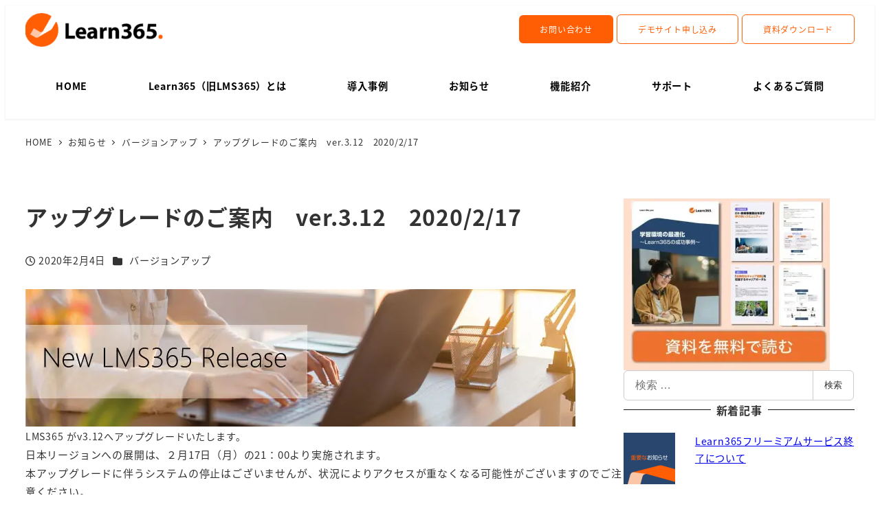

--- FILE ---
content_type: text/html; charset=UTF-8
request_url: https://lms365.jp/version/3240/
body_size: 36317
content:
<!DOCTYPE html>
<html lang="ja" data-sticky-footer="true" data-scrolled="false">

<head>
	<script data-cfasync="false" data-no-defer="1" data-no-minify="1" data-no-optimize="1">var ewww_webp_supported=!1;function check_webp_feature(A,e){var w;e=void 0!==e?e:function(){},ewww_webp_supported?e(ewww_webp_supported):((w=new Image).onload=function(){ewww_webp_supported=0<w.width&&0<w.height,e&&e(ewww_webp_supported)},w.onerror=function(){e&&e(!1)},w.src="data:image/webp;base64,"+{alpha:"UklGRkoAAABXRUJQVlA4WAoAAAAQAAAAAAAAAAAAQUxQSAwAAAARBxAR/Q9ERP8DAABWUDggGAAAABQBAJ0BKgEAAQAAAP4AAA3AAP7mtQAAAA=="}[A])}check_webp_feature("alpha");</script><script data-cfasync="false" data-no-defer="1" data-no-minify="1" data-no-optimize="1">var Arrive=function(c,w){"use strict";if(c.MutationObserver&&"undefined"!=typeof HTMLElement){var r,a=0,u=(r=HTMLElement.prototype.matches||HTMLElement.prototype.webkitMatchesSelector||HTMLElement.prototype.mozMatchesSelector||HTMLElement.prototype.msMatchesSelector,{matchesSelector:function(e,t){return e instanceof HTMLElement&&r.call(e,t)},addMethod:function(e,t,r){var a=e[t];e[t]=function(){return r.length==arguments.length?r.apply(this,arguments):"function"==typeof a?a.apply(this,arguments):void 0}},callCallbacks:function(e,t){t&&t.options.onceOnly&&1==t.firedElems.length&&(e=[e[0]]);for(var r,a=0;r=e[a];a++)r&&r.callback&&r.callback.call(r.elem,r.elem);t&&t.options.onceOnly&&1==t.firedElems.length&&t.me.unbindEventWithSelectorAndCallback.call(t.target,t.selector,t.callback)},checkChildNodesRecursively:function(e,t,r,a){for(var i,n=0;i=e[n];n++)r(i,t,a)&&a.push({callback:t.callback,elem:i}),0<i.childNodes.length&&u.checkChildNodesRecursively(i.childNodes,t,r,a)},mergeArrays:function(e,t){var r,a={};for(r in e)e.hasOwnProperty(r)&&(a[r]=e[r]);for(r in t)t.hasOwnProperty(r)&&(a[r]=t[r]);return a},toElementsArray:function(e){return e=void 0!==e&&("number"!=typeof e.length||e===c)?[e]:e}}),e=(l.prototype.addEvent=function(e,t,r,a){a={target:e,selector:t,options:r,callback:a,firedElems:[]};return this._beforeAdding&&this._beforeAdding(a),this._eventsBucket.push(a),a},l.prototype.removeEvent=function(e){for(var t,r=this._eventsBucket.length-1;t=this._eventsBucket[r];r--)e(t)&&(this._beforeRemoving&&this._beforeRemoving(t),(t=this._eventsBucket.splice(r,1))&&t.length&&(t[0].callback=null))},l.prototype.beforeAdding=function(e){this._beforeAdding=e},l.prototype.beforeRemoving=function(e){this._beforeRemoving=e},l),t=function(i,n){var o=new e,l=this,s={fireOnAttributesModification:!1};return o.beforeAdding(function(t){var e=t.target;e!==c.document&&e!==c||(e=document.getElementsByTagName("html")[0]);var r=new MutationObserver(function(e){n.call(this,e,t)}),a=i(t.options);r.observe(e,a),t.observer=r,t.me=l}),o.beforeRemoving(function(e){e.observer.disconnect()}),this.bindEvent=function(e,t,r){t=u.mergeArrays(s,t);for(var a=u.toElementsArray(this),i=0;i<a.length;i++)o.addEvent(a[i],e,t,r)},this.unbindEvent=function(){var r=u.toElementsArray(this);o.removeEvent(function(e){for(var t=0;t<r.length;t++)if(this===w||e.target===r[t])return!0;return!1})},this.unbindEventWithSelectorOrCallback=function(r){var a=u.toElementsArray(this),i=r,e="function"==typeof r?function(e){for(var t=0;t<a.length;t++)if((this===w||e.target===a[t])&&e.callback===i)return!0;return!1}:function(e){for(var t=0;t<a.length;t++)if((this===w||e.target===a[t])&&e.selector===r)return!0;return!1};o.removeEvent(e)},this.unbindEventWithSelectorAndCallback=function(r,a){var i=u.toElementsArray(this);o.removeEvent(function(e){for(var t=0;t<i.length;t++)if((this===w||e.target===i[t])&&e.selector===r&&e.callback===a)return!0;return!1})},this},i=new function(){var s={fireOnAttributesModification:!1,onceOnly:!1,existing:!1};function n(e,t,r){return!(!u.matchesSelector(e,t.selector)||(e._id===w&&(e._id=a++),-1!=t.firedElems.indexOf(e._id)))&&(t.firedElems.push(e._id),!0)}var c=(i=new t(function(e){var t={attributes:!1,childList:!0,subtree:!0};return e.fireOnAttributesModification&&(t.attributes=!0),t},function(e,i){e.forEach(function(e){var t=e.addedNodes,r=e.target,a=[];null!==t&&0<t.length?u.checkChildNodesRecursively(t,i,n,a):"attributes"===e.type&&n(r,i)&&a.push({callback:i.callback,elem:r}),u.callCallbacks(a,i)})})).bindEvent;return i.bindEvent=function(e,t,r){t=void 0===r?(r=t,s):u.mergeArrays(s,t);var a=u.toElementsArray(this);if(t.existing){for(var i=[],n=0;n<a.length;n++)for(var o=a[n].querySelectorAll(e),l=0;l<o.length;l++)i.push({callback:r,elem:o[l]});if(t.onceOnly&&i.length)return r.call(i[0].elem,i[0].elem);setTimeout(u.callCallbacks,1,i)}c.call(this,e,t,r)},i},o=new function(){var a={};function i(e,t){return u.matchesSelector(e,t.selector)}var n=(o=new t(function(){return{childList:!0,subtree:!0}},function(e,r){e.forEach(function(e){var t=e.removedNodes,e=[];null!==t&&0<t.length&&u.checkChildNodesRecursively(t,r,i,e),u.callCallbacks(e,r)})})).bindEvent;return o.bindEvent=function(e,t,r){t=void 0===r?(r=t,a):u.mergeArrays(a,t),n.call(this,e,t,r)},o};d(HTMLElement.prototype),d(NodeList.prototype),d(HTMLCollection.prototype),d(HTMLDocument.prototype),d(Window.prototype);var n={};return s(i,n,"unbindAllArrive"),s(o,n,"unbindAllLeave"),n}function l(){this._eventsBucket=[],this._beforeAdding=null,this._beforeRemoving=null}function s(e,t,r){u.addMethod(t,r,e.unbindEvent),u.addMethod(t,r,e.unbindEventWithSelectorOrCallback),u.addMethod(t,r,e.unbindEventWithSelectorAndCallback)}function d(e){e.arrive=i.bindEvent,s(i,e,"unbindArrive"),e.leave=o.bindEvent,s(o,e,"unbindLeave")}}(window,void 0),ewww_webp_supported=!1;function check_webp_feature(e,t){var r;ewww_webp_supported?t(ewww_webp_supported):((r=new Image).onload=function(){ewww_webp_supported=0<r.width&&0<r.height,t(ewww_webp_supported)},r.onerror=function(){t(!1)},r.src="data:image/webp;base64,"+{alpha:"UklGRkoAAABXRUJQVlA4WAoAAAAQAAAAAAAAAAAAQUxQSAwAAAARBxAR/Q9ERP8DAABWUDggGAAAABQBAJ0BKgEAAQAAAP4AAA3AAP7mtQAAAA==",animation:"UklGRlIAAABXRUJQVlA4WAoAAAASAAAAAAAAAAAAQU5JTQYAAAD/////AABBTk1GJgAAAAAAAAAAAAAAAAAAAGQAAABWUDhMDQAAAC8AAAAQBxAREYiI/gcA"}[e])}function ewwwLoadImages(e){if(e){for(var t=document.querySelectorAll(".batch-image img, .image-wrapper a, .ngg-pro-masonry-item a, .ngg-galleria-offscreen-seo-wrapper a"),r=0,a=t.length;r<a;r++)ewwwAttr(t[r],"data-src",t[r].getAttribute("data-webp")),ewwwAttr(t[r],"data-thumbnail",t[r].getAttribute("data-webp-thumbnail"));for(var i=document.querySelectorAll("div.woocommerce-product-gallery__image"),r=0,a=i.length;r<a;r++)ewwwAttr(i[r],"data-thumb",i[r].getAttribute("data-webp-thumb"))}for(var n=document.querySelectorAll("video"),r=0,a=n.length;r<a;r++)ewwwAttr(n[r],"poster",e?n[r].getAttribute("data-poster-webp"):n[r].getAttribute("data-poster-image"));for(var o,l=document.querySelectorAll("img.ewww_webp_lazy_load"),r=0,a=l.length;r<a;r++)e&&(ewwwAttr(l[r],"data-lazy-srcset",l[r].getAttribute("data-lazy-srcset-webp")),ewwwAttr(l[r],"data-srcset",l[r].getAttribute("data-srcset-webp")),ewwwAttr(l[r],"data-lazy-src",l[r].getAttribute("data-lazy-src-webp")),ewwwAttr(l[r],"data-src",l[r].getAttribute("data-src-webp")),ewwwAttr(l[r],"data-orig-file",l[r].getAttribute("data-webp-orig-file")),ewwwAttr(l[r],"data-medium-file",l[r].getAttribute("data-webp-medium-file")),ewwwAttr(l[r],"data-large-file",l[r].getAttribute("data-webp-large-file")),null!=(o=l[r].getAttribute("srcset"))&&!1!==o&&o.includes("R0lGOD")&&ewwwAttr(l[r],"src",l[r].getAttribute("data-lazy-src-webp"))),l[r].className=l[r].className.replace(/\bewww_webp_lazy_load\b/,"");for(var s=document.querySelectorAll(".ewww_webp"),r=0,a=s.length;r<a;r++)e?(ewwwAttr(s[r],"srcset",s[r].getAttribute("data-srcset-webp")),ewwwAttr(s[r],"src",s[r].getAttribute("data-src-webp")),ewwwAttr(s[r],"data-orig-file",s[r].getAttribute("data-webp-orig-file")),ewwwAttr(s[r],"data-medium-file",s[r].getAttribute("data-webp-medium-file")),ewwwAttr(s[r],"data-large-file",s[r].getAttribute("data-webp-large-file")),ewwwAttr(s[r],"data-large_image",s[r].getAttribute("data-webp-large_image")),ewwwAttr(s[r],"data-src",s[r].getAttribute("data-webp-src"))):(ewwwAttr(s[r],"srcset",s[r].getAttribute("data-srcset-img")),ewwwAttr(s[r],"src",s[r].getAttribute("data-src-img"))),s[r].className=s[r].className.replace(/\bewww_webp\b/,"ewww_webp_loaded");window.jQuery&&jQuery.fn.isotope&&jQuery.fn.imagesLoaded&&(jQuery(".fusion-posts-container-infinite").imagesLoaded(function(){jQuery(".fusion-posts-container-infinite").hasClass("isotope")&&jQuery(".fusion-posts-container-infinite").isotope()}),jQuery(".fusion-portfolio:not(.fusion-recent-works) .fusion-portfolio-wrapper").imagesLoaded(function(){jQuery(".fusion-portfolio:not(.fusion-recent-works) .fusion-portfolio-wrapper").isotope()}))}function ewwwWebPInit(e){ewwwLoadImages(e),ewwwNggLoadGalleries(e),document.arrive(".ewww_webp",function(){ewwwLoadImages(e)}),document.arrive(".ewww_webp_lazy_load",function(){ewwwLoadImages(e)}),document.arrive("videos",function(){ewwwLoadImages(e)}),"loading"==document.readyState?document.addEventListener("DOMContentLoaded",ewwwJSONParserInit):("undefined"!=typeof galleries&&ewwwNggParseGalleries(e),ewwwWooParseVariations(e))}function ewwwAttr(e,t,r){null!=r&&!1!==r&&e.setAttribute(t,r)}function ewwwJSONParserInit(){"undefined"!=typeof galleries&&check_webp_feature("alpha",ewwwNggParseGalleries),check_webp_feature("alpha",ewwwWooParseVariations)}function ewwwWooParseVariations(e){if(e)for(var t=document.querySelectorAll("form.variations_form"),r=0,a=t.length;r<a;r++){var i=t[r].getAttribute("data-product_variations"),n=!1;try{for(var o in i=JSON.parse(i))void 0!==i[o]&&void 0!==i[o].image&&(void 0!==i[o].image.src_webp&&(i[o].image.src=i[o].image.src_webp,n=!0),void 0!==i[o].image.srcset_webp&&(i[o].image.srcset=i[o].image.srcset_webp,n=!0),void 0!==i[o].image.full_src_webp&&(i[o].image.full_src=i[o].image.full_src_webp,n=!0),void 0!==i[o].image.gallery_thumbnail_src_webp&&(i[o].image.gallery_thumbnail_src=i[o].image.gallery_thumbnail_src_webp,n=!0),void 0!==i[o].image.thumb_src_webp&&(i[o].image.thumb_src=i[o].image.thumb_src_webp,n=!0));n&&ewwwAttr(t[r],"data-product_variations",JSON.stringify(i))}catch(e){}}}function ewwwNggParseGalleries(e){if(e)for(var t in galleries){var r=galleries[t];galleries[t].images_list=ewwwNggParseImageList(r.images_list)}}function ewwwNggLoadGalleries(e){e&&document.addEventListener("ngg.galleria.themeadded",function(e,t){window.ngg_galleria._create_backup=window.ngg_galleria.create,window.ngg_galleria.create=function(e,t){var r=$(e).data("id");return galleries["gallery_"+r].images_list=ewwwNggParseImageList(galleries["gallery_"+r].images_list),window.ngg_galleria._create_backup(e,t)}})}function ewwwNggParseImageList(e){for(var t in e){var r=e[t];if(void 0!==r["image-webp"]&&(e[t].image=r["image-webp"],delete e[t]["image-webp"]),void 0!==r["thumb-webp"]&&(e[t].thumb=r["thumb-webp"],delete e[t]["thumb-webp"]),void 0!==r.full_image_webp&&(e[t].full_image=r.full_image_webp,delete e[t].full_image_webp),void 0!==r.srcsets)for(var a in r.srcsets)nggSrcset=r.srcsets[a],void 0!==r.srcsets[a+"-webp"]&&(e[t].srcsets[a]=r.srcsets[a+"-webp"],delete e[t].srcsets[a+"-webp"]);if(void 0!==r.full_srcsets)for(var i in r.full_srcsets)nggFSrcset=r.full_srcsets[i],void 0!==r.full_srcsets[i+"-webp"]&&(e[t].full_srcsets[i]=r.full_srcsets[i+"-webp"],delete e[t].full_srcsets[i+"-webp"])}return e}check_webp_feature("alpha",ewwwWebPInit);</script>		<meta charset="UTF-8">
		<meta name="viewport" content="width=device-width, initial-scale=1, minimum-scale=1, viewport-fit=cover">
		<title>アップグレードのご案内　ver.3.12　2020/2/17 &#8211; Learn365（旧LMS365）</title>
<meta name='robots' content='max-image-preview:large' />
<meta name="dlm-version" content="5.1.6">					<meta property="og:title" content="アップグレードのご案内　ver.3.12　2020/2/17">
		
					<meta property="og:type" content="article">
		
					<meta property="og:url" content="https://lms365.jp/version/3240/">
		
					<meta property="og:image" content="https://lms365.jp/wordpress/wp-content/uploads/2016/07/LMS365_Downloads.png">
		
					<meta property="og:site_name" content="Learn365（旧LMS365）">
		
					<meta property="og:description" content="LMS365 がv3.12へアップグレードいたします。 日本リージョンへの展開は、２月17日（月）の21：00&hellip;">
		
					<meta property="og:locale" content="ja_JP">
		
				<link rel="alternate" type="application/rss+xml" title="Learn365（旧LMS365） &raquo; フィード" href="https://lms365.jp/feed/" />
<link rel="alternate" type="application/rss+xml" title="Learn365（旧LMS365） &raquo; コメントフィード" href="https://lms365.jp/comments/feed/" />
		<link rel="profile" href="http://gmpg.org/xfn/11">
												<link rel="alternate" title="oEmbed (JSON)" type="application/json+oembed" href="https://lms365.jp/wp-json/oembed/1.0/embed?url=https%3A%2F%2Flms365.jp%2Fversion%2F3240%2F" />
<link rel="alternate" title="oEmbed (XML)" type="text/xml+oembed" href="https://lms365.jp/wp-json/oembed/1.0/embed?url=https%3A%2F%2Flms365.jp%2Fversion%2F3240%2F&#038;format=xml" />
<style id='wp-img-auto-sizes-contain-inline-css' type='text/css'>
img:is([sizes=auto i],[sizes^="auto," i]){contain-intrinsic-size:3000px 1500px}
/*# sourceURL=wp-img-auto-sizes-contain-inline-css */
</style>
<link rel='stylesheet' id='slick-carousel-css' href='https://lms365.jp/wordpress/wp-content/themes/snow-monkey/vendor/inc2734/wp-awesome-widgets/src/assets/packages/slick-carousel/slick/slick.css?ver=1739800269' type='text/css' media='all' />
<link rel='stylesheet' id='slick-carousel-theme-css' href='https://lms365.jp/wordpress/wp-content/themes/snow-monkey/vendor/inc2734/wp-awesome-widgets/src/assets/packages/slick-carousel/slick/slick-theme.css?ver=1739800269' type='text/css' media='all' />
<link rel='stylesheet' id='wp-awesome-widgets-css' href='https://lms365.jp/wordpress/wp-content/themes/snow-monkey/vendor/inc2734/wp-awesome-widgets/src/assets/css/app.css?ver=1739800269' type='text/css' media='all' />
<link rel='stylesheet' id='wp-share-buttons-css' href='https://lms365.jp/wordpress/wp-content/themes/snow-monkey/vendor/inc2734/wp-share-buttons/src/assets/css/wp-share-buttons.css?ver=1739800269' type='text/css' media='all' />
<link rel='stylesheet' id='wp-pure-css-gallery-css' href='https://lms365.jp/wordpress/wp-content/themes/snow-monkey/vendor/inc2734/wp-pure-css-gallery/src/assets/css/wp-pure-css-gallery.css?ver=1739800269' type='text/css' media='all' />
<style id='wp-emoji-styles-inline-css' type='text/css'>

	img.wp-smiley, img.emoji {
		display: inline !important;
		border: none !important;
		box-shadow: none !important;
		height: 1em !important;
		width: 1em !important;
		margin: 0 0.07em !important;
		vertical-align: -0.1em !important;
		background: none !important;
		padding: 0 !important;
	}
/*# sourceURL=wp-emoji-styles-inline-css */
</style>
<style id='wp-block-library-inline-css' type='text/css'>
:root{--wp-block-synced-color:#7a00df;--wp-block-synced-color--rgb:122,0,223;--wp-bound-block-color:var(--wp-block-synced-color);--wp-editor-canvas-background:#ddd;--wp-admin-theme-color:#007cba;--wp-admin-theme-color--rgb:0,124,186;--wp-admin-theme-color-darker-10:#006ba1;--wp-admin-theme-color-darker-10--rgb:0,107,160.5;--wp-admin-theme-color-darker-20:#005a87;--wp-admin-theme-color-darker-20--rgb:0,90,135;--wp-admin-border-width-focus:2px}@media (min-resolution:192dpi){:root{--wp-admin-border-width-focus:1.5px}}.wp-element-button{cursor:pointer}:root .has-very-light-gray-background-color{background-color:#eee}:root .has-very-dark-gray-background-color{background-color:#313131}:root .has-very-light-gray-color{color:#eee}:root .has-very-dark-gray-color{color:#313131}:root .has-vivid-green-cyan-to-vivid-cyan-blue-gradient-background{background:linear-gradient(135deg,#00d084,#0693e3)}:root .has-purple-crush-gradient-background{background:linear-gradient(135deg,#34e2e4,#4721fb 50%,#ab1dfe)}:root .has-hazy-dawn-gradient-background{background:linear-gradient(135deg,#faaca8,#dad0ec)}:root .has-subdued-olive-gradient-background{background:linear-gradient(135deg,#fafae1,#67a671)}:root .has-atomic-cream-gradient-background{background:linear-gradient(135deg,#fdd79a,#004a59)}:root .has-nightshade-gradient-background{background:linear-gradient(135deg,#330968,#31cdcf)}:root .has-midnight-gradient-background{background:linear-gradient(135deg,#020381,#2874fc)}:root{--wp--preset--font-size--normal:16px;--wp--preset--font-size--huge:42px}.has-regular-font-size{font-size:1em}.has-larger-font-size{font-size:2.625em}.has-normal-font-size{font-size:var(--wp--preset--font-size--normal)}.has-huge-font-size{font-size:var(--wp--preset--font-size--huge)}.has-text-align-center{text-align:center}.has-text-align-left{text-align:left}.has-text-align-right{text-align:right}.has-fit-text{white-space:nowrap!important}#end-resizable-editor-section{display:none}.aligncenter{clear:both}.items-justified-left{justify-content:flex-start}.items-justified-center{justify-content:center}.items-justified-right{justify-content:flex-end}.items-justified-space-between{justify-content:space-between}.screen-reader-text{border:0;clip-path:inset(50%);height:1px;margin:-1px;overflow:hidden;padding:0;position:absolute;width:1px;word-wrap:normal!important}.screen-reader-text:focus{background-color:#ddd;clip-path:none;color:#444;display:block;font-size:1em;height:auto;left:5px;line-height:normal;padding:15px 23px 14px;text-decoration:none;top:5px;width:auto;z-index:100000}html :where(.has-border-color){border-style:solid}html :where([style*=border-top-color]){border-top-style:solid}html :where([style*=border-right-color]){border-right-style:solid}html :where([style*=border-bottom-color]){border-bottom-style:solid}html :where([style*=border-left-color]){border-left-style:solid}html :where([style*=border-width]){border-style:solid}html :where([style*=border-top-width]){border-top-style:solid}html :where([style*=border-right-width]){border-right-style:solid}html :where([style*=border-bottom-width]){border-bottom-style:solid}html :where([style*=border-left-width]){border-left-style:solid}html :where(img[class*=wp-image-]){height:auto;max-width:100%}:where(figure){margin:0 0 1em}html :where(.is-position-sticky){--wp-admin--admin-bar--position-offset:var(--wp-admin--admin-bar--height,0px)}@media screen and (max-width:600px){html :where(.is-position-sticky){--wp-admin--admin-bar--position-offset:0px}}

/*# sourceURL=wp-block-library-inline-css */
</style><style id='wp-block-heading-inline-css' type='text/css'>
h1:where(.wp-block-heading).has-background,h2:where(.wp-block-heading).has-background,h3:where(.wp-block-heading).has-background,h4:where(.wp-block-heading).has-background,h5:where(.wp-block-heading).has-background,h6:where(.wp-block-heading).has-background{padding:1.25em 2.375em}h1.has-text-align-left[style*=writing-mode]:where([style*=vertical-lr]),h1.has-text-align-right[style*=writing-mode]:where([style*=vertical-rl]),h2.has-text-align-left[style*=writing-mode]:where([style*=vertical-lr]),h2.has-text-align-right[style*=writing-mode]:where([style*=vertical-rl]),h3.has-text-align-left[style*=writing-mode]:where([style*=vertical-lr]),h3.has-text-align-right[style*=writing-mode]:where([style*=vertical-rl]),h4.has-text-align-left[style*=writing-mode]:where([style*=vertical-lr]),h4.has-text-align-right[style*=writing-mode]:where([style*=vertical-rl]),h5.has-text-align-left[style*=writing-mode]:where([style*=vertical-lr]),h5.has-text-align-right[style*=writing-mode]:where([style*=vertical-rl]),h6.has-text-align-left[style*=writing-mode]:where([style*=vertical-lr]),h6.has-text-align-right[style*=writing-mode]:where([style*=vertical-rl]){rotate:180deg}
:root :where(.wp-block-heading.is-style-snow-monkey-143809) { border-top-width: 1px; border-top-style: solid; border-top-color: currentColor; border-bottom-width: 1px; border-bottom-style: solid; border-bottom-color: currentColor; padding-top: var(--_padding-2); padding-bottom: var(--_padding-2); }
:root :where(.wp-block-heading.is-style-snow-monkey-143825) { --hyphen-width: .5em; display: flex; align-items: center; gap: var(--_s-2); } :root :where(.wp-block-heading.is-style-snow-monkey-143825)::before { content: ''; height: 1px; width: var(--hyphen-width); background-color: var(--wp--preset--color--sm-accent); }
:root :where(.wp-block-heading.is-style-snow-monkey-143826) { --heading--color: var(--wp--preset--color--sm-accent); position: relative; margin-right: auto; margin-left: auto; padding-right: 2rem; padding-left: 2rem; width: fit-content; } :root :where(.wp-block-heading.is-style-snow-monkey-143826)::before { content: ''; position: absolute; background-color: var(--heading--color); inset: 0; mask-image: url('data:image/svg+xml;charset=utf8,%3Csvg%20viewBox%3D%220%200%209%2016%22%20xmlns%3D%22http%3A%2F%2Fwww.w3.org%2F2000%2Fsvg%22%3E%3Cpath%20d%3D%22M1.47653%200.511402L8.49047%2014.8921%22%20stroke-linecap%3D%22round%22%20stroke%3D%22currentColor%22%2F%3E%3C%2Fsvg%3E'), url('data:image/svg+xml;charset=utf8,%3Csvg%20viewBox%3D%220%200%209%2016%22%20xmlns%3D%22http%3A%2F%2Fwww.w3.org%2F2000%2Fsvg%22%3E%3Cpath%20d%3D%22M8.01395%200.509998L1.00001%2014.8907%22%20stroke-linecap%3D%22round%22%20stroke%3D%22currentColor%22%2F%3E%3C%2Fsvg%3E'); mask-repeat: no-repeat, no-repeat; mask-position: 0 50%, 100% 50%; mask-size: 1rem, 1rem; pointer-events: none; }
:root :where(.wp-block-heading.is-style-snow-monkey-145909) { display: flex; align-items: center; gap: var(--_s-2); } :root :where(.wp-block-heading.is-style-snow-monkey-145909)::before { content: '#'; color: var(--wp--preset--color--sm-accent); }
:root :where(.wp-block-heading.is-style-snow-monkey-146364) { --hyphen-width: .5em; --hyphen-color: var(--wp--preset--color--sm-accent); display: flex; flex-direction: column; gap: calc(var(--_s-2) / 2); } :root :where(.wp-block-heading.is-style-snow-monkey-146364)::before { content: ''; height: 1px; width: var(--hyphen-width); background-color: var(--hyphen-color); } :root :where(.wp-block-heading.is-style-snow-monkey-146364.has-text-align-center)::before { margin: 0 auto; } :root :where(.wp-block-heading.is-style-snow-monkey-146364.has-text-align-right)::before { margin: 0 0 0 auto; }
/*# sourceURL=wp-block-heading-inline-css */
</style>
<style id='wp-block-latest-posts-inline-css' type='text/css'>
.wp-block-latest-posts{box-sizing:border-box}.wp-block-latest-posts.alignleft{margin-right:2em}.wp-block-latest-posts.alignright{margin-left:2em}.wp-block-latest-posts.wp-block-latest-posts__list{list-style:none}.wp-block-latest-posts.wp-block-latest-posts__list li{clear:both;overflow-wrap:break-word}.wp-block-latest-posts.is-grid{display:flex;flex-wrap:wrap}.wp-block-latest-posts.is-grid li{margin:0 1.25em 1.25em 0;width:100%}@media (min-width:600px){.wp-block-latest-posts.columns-2 li{width:calc(50% - .625em)}.wp-block-latest-posts.columns-2 li:nth-child(2n){margin-right:0}.wp-block-latest-posts.columns-3 li{width:calc(33.33333% - .83333em)}.wp-block-latest-posts.columns-3 li:nth-child(3n){margin-right:0}.wp-block-latest-posts.columns-4 li{width:calc(25% - .9375em)}.wp-block-latest-posts.columns-4 li:nth-child(4n){margin-right:0}.wp-block-latest-posts.columns-5 li{width:calc(20% - 1em)}.wp-block-latest-posts.columns-5 li:nth-child(5n){margin-right:0}.wp-block-latest-posts.columns-6 li{width:calc(16.66667% - 1.04167em)}.wp-block-latest-posts.columns-6 li:nth-child(6n){margin-right:0}}:root :where(.wp-block-latest-posts.is-grid){padding:0}:root :where(.wp-block-latest-posts.wp-block-latest-posts__list){padding-left:0}.wp-block-latest-posts__post-author,.wp-block-latest-posts__post-date{display:block;font-size:.8125em}.wp-block-latest-posts__post-excerpt,.wp-block-latest-posts__post-full-content{margin-bottom:1em;margin-top:.5em}.wp-block-latest-posts__featured-image a{display:inline-block}.wp-block-latest-posts__featured-image img{height:auto;max-width:100%;width:auto}.wp-block-latest-posts__featured-image.alignleft{float:left;margin-right:1em}.wp-block-latest-posts__featured-image.alignright{float:right;margin-left:1em}.wp-block-latest-posts__featured-image.aligncenter{margin-bottom:1em;text-align:center}
/*# sourceURL=https://lms365.jp/wordpress/wp-includes/blocks/latest-posts/style.min.css */
</style>
<style id='wp-block-spacer-inline-css' type='text/css'>
.wp-block-spacer{clear:both}
/*# sourceURL=https://lms365.jp/wordpress/wp-includes/blocks/spacer/style.min.css */
</style>
<style id='global-styles-inline-css' type='text/css'>
:root{--wp--preset--aspect-ratio--square: 1;--wp--preset--aspect-ratio--4-3: 4/3;--wp--preset--aspect-ratio--3-4: 3/4;--wp--preset--aspect-ratio--3-2: 3/2;--wp--preset--aspect-ratio--2-3: 2/3;--wp--preset--aspect-ratio--16-9: 16/9;--wp--preset--aspect-ratio--9-16: 9/16;--wp--preset--color--black: #000000;--wp--preset--color--cyan-bluish-gray: #abb8c3;--wp--preset--color--white: #ffffff;--wp--preset--color--pale-pink: #f78da7;--wp--preset--color--vivid-red: #cf2e2e;--wp--preset--color--luminous-vivid-orange: #ff6900;--wp--preset--color--luminous-vivid-amber: #fcb900;--wp--preset--color--light-green-cyan: #7bdcb5;--wp--preset--color--vivid-green-cyan: #00d084;--wp--preset--color--pale-cyan-blue: #8ed1fc;--wp--preset--color--vivid-cyan-blue: #0693e3;--wp--preset--color--vivid-purple: #9b51e0;--wp--preset--color--sm-accent: var(--accent-color);--wp--preset--color--sm-sub-accent: var(--sub-accent-color);--wp--preset--color--sm-text: var(--_color-text);--wp--preset--color--sm-text-alt: var(--_color-white);--wp--preset--color--sm-lightest-gray: var(--_lightest-color-gray);--wp--preset--color--sm-lighter-gray: var(--_lighter-color-gray);--wp--preset--color--sm-light-gray: var(--_light-color-gray);--wp--preset--color--sm-gray: var(--_color-gray);--wp--preset--color--sm-dark-gray: var(--_dark-color-gray);--wp--preset--color--sm-darker-gray: var(--_darker-color-gray);--wp--preset--color--sm-darkest-gray: var(--_darkest-color-gray);--wp--preset--gradient--vivid-cyan-blue-to-vivid-purple: linear-gradient(135deg,rgb(6,147,227) 0%,rgb(155,81,224) 100%);--wp--preset--gradient--light-green-cyan-to-vivid-green-cyan: linear-gradient(135deg,rgb(122,220,180) 0%,rgb(0,208,130) 100%);--wp--preset--gradient--luminous-vivid-amber-to-luminous-vivid-orange: linear-gradient(135deg,rgb(252,185,0) 0%,rgb(255,105,0) 100%);--wp--preset--gradient--luminous-vivid-orange-to-vivid-red: linear-gradient(135deg,rgb(255,105,0) 0%,rgb(207,46,46) 100%);--wp--preset--gradient--very-light-gray-to-cyan-bluish-gray: linear-gradient(135deg,rgb(238,238,238) 0%,rgb(169,184,195) 100%);--wp--preset--gradient--cool-to-warm-spectrum: linear-gradient(135deg,rgb(74,234,220) 0%,rgb(151,120,209) 20%,rgb(207,42,186) 40%,rgb(238,44,130) 60%,rgb(251,105,98) 80%,rgb(254,248,76) 100%);--wp--preset--gradient--blush-light-purple: linear-gradient(135deg,rgb(255,206,236) 0%,rgb(152,150,240) 100%);--wp--preset--gradient--blush-bordeaux: linear-gradient(135deg,rgb(254,205,165) 0%,rgb(254,45,45) 50%,rgb(107,0,62) 100%);--wp--preset--gradient--luminous-dusk: linear-gradient(135deg,rgb(255,203,112) 0%,rgb(199,81,192) 50%,rgb(65,88,208) 100%);--wp--preset--gradient--pale-ocean: linear-gradient(135deg,rgb(255,245,203) 0%,rgb(182,227,212) 50%,rgb(51,167,181) 100%);--wp--preset--gradient--electric-grass: linear-gradient(135deg,rgb(202,248,128) 0%,rgb(113,206,126) 100%);--wp--preset--gradient--midnight: linear-gradient(135deg,rgb(2,3,129) 0%,rgb(40,116,252) 100%);--wp--preset--font-size--small: 13px;--wp--preset--font-size--medium: 20px;--wp--preset--font-size--large: 36px;--wp--preset--font-size--x-large: 42px;--wp--preset--font-size--sm-xs: 0.8rem;--wp--preset--font-size--sm-s: 0.88rem;--wp--preset--font-size--sm-m: 1rem;--wp--preset--font-size--sm-l: 1.14rem;--wp--preset--font-size--sm-xl: 1.33rem;--wp--preset--font-size--sm-2-xl: 1.6rem;--wp--preset--font-size--sm-3-xl: 2rem;--wp--preset--font-size--sm-4-xl: 2.66rem;--wp--preset--font-size--sm-5-xl: 4rem;--wp--preset--font-size--sm-6-xl: 8rem;--wp--preset--spacing--20: var(--_s-2);--wp--preset--spacing--30: var(--_s-1);--wp--preset--spacing--40: var(--_s1);--wp--preset--spacing--50: var(--_s2);--wp--preset--spacing--60: var(--_s3);--wp--preset--spacing--70: var(--_s4);--wp--preset--spacing--80: var(--_s5);--wp--preset--shadow--natural: 6px 6px 9px rgba(0, 0, 0, 0.2);--wp--preset--shadow--deep: 12px 12px 50px rgba(0, 0, 0, 0.4);--wp--preset--shadow--sharp: 6px 6px 0px rgba(0, 0, 0, 0.2);--wp--preset--shadow--outlined: 6px 6px 0px -3px rgb(255, 255, 255), 6px 6px rgb(0, 0, 0);--wp--preset--shadow--crisp: 6px 6px 0px rgb(0, 0, 0);--wp--custom--slim-width: 46rem;--wp--custom--content-width: var(--_global--container-max-width);--wp--custom--content-wide-width: var(--_global--container-max-width);--wp--custom--has-sidebar-main-basis: var(--wp--custom--slim-width);--wp--custom--has-sidebar-sidebar-basis: 336px;}:root { --wp--style--global--content-size: var(--wp--custom--content-width);--wp--style--global--wide-size: var(--wp--custom--content-wide-width); }:where(body) { margin: 0; }.wp-site-blocks > .alignleft { float: left; margin-right: 2em; }.wp-site-blocks > .alignright { float: right; margin-left: 2em; }.wp-site-blocks > .aligncenter { justify-content: center; margin-left: auto; margin-right: auto; }:where(.wp-site-blocks) > * { margin-block-start: var(--_margin1); margin-block-end: 0; }:where(.wp-site-blocks) > :first-child { margin-block-start: 0; }:where(.wp-site-blocks) > :last-child { margin-block-end: 0; }:root { --wp--style--block-gap: var(--_margin1); }:root :where(.is-layout-flow) > :first-child{margin-block-start: 0;}:root :where(.is-layout-flow) > :last-child{margin-block-end: 0;}:root :where(.is-layout-flow) > *{margin-block-start: var(--_margin1);margin-block-end: 0;}:root :where(.is-layout-constrained) > :first-child{margin-block-start: 0;}:root :where(.is-layout-constrained) > :last-child{margin-block-end: 0;}:root :where(.is-layout-constrained) > *{margin-block-start: var(--_margin1);margin-block-end: 0;}:root :where(.is-layout-flex){gap: var(--_margin1);}:root :where(.is-layout-grid){gap: var(--_margin1);}.is-layout-flow > .alignleft{float: left;margin-inline-start: 0;margin-inline-end: 2em;}.is-layout-flow > .alignright{float: right;margin-inline-start: 2em;margin-inline-end: 0;}.is-layout-flow > .aligncenter{margin-left: auto !important;margin-right: auto !important;}.is-layout-constrained > .alignleft{float: left;margin-inline-start: 0;margin-inline-end: 2em;}.is-layout-constrained > .alignright{float: right;margin-inline-start: 2em;margin-inline-end: 0;}.is-layout-constrained > .aligncenter{margin-left: auto !important;margin-right: auto !important;}.is-layout-constrained > :where(:not(.alignleft):not(.alignright):not(.alignfull)){max-width: var(--wp--style--global--content-size);margin-left: auto !important;margin-right: auto !important;}.is-layout-constrained > .alignwide{max-width: var(--wp--style--global--wide-size);}body .is-layout-flex{display: flex;}.is-layout-flex{flex-wrap: wrap;align-items: center;}.is-layout-flex > :is(*, div){margin: 0;}body .is-layout-grid{display: grid;}.is-layout-grid > :is(*, div){margin: 0;}body{padding-top: 0px;padding-right: 0px;padding-bottom: 0px;padding-left: 0px;}a:where(:not(.wp-element-button)){color: var(--wp--preset--color--sm-accent);text-decoration: underline;}:root :where(.wp-element-button, .wp-block-button__link){background-color: var(--wp--preset--color--sm-accent);border-radius: var(--_global--border-radius);border-width: 0;color: var(--wp--preset--color--sm-text-alt);font-family: inherit;font-size: inherit;font-style: inherit;font-weight: inherit;letter-spacing: inherit;line-height: inherit;padding-top: calc(var(--_padding-1) * .5);padding-right: var(--_padding-1);padding-bottom: calc(var(--_padding-1) * .5);padding-left: var(--_padding-1);text-decoration: none;text-transform: inherit;}.has-black-color{color: var(--wp--preset--color--black) !important;}.has-cyan-bluish-gray-color{color: var(--wp--preset--color--cyan-bluish-gray) !important;}.has-white-color{color: var(--wp--preset--color--white) !important;}.has-pale-pink-color{color: var(--wp--preset--color--pale-pink) !important;}.has-vivid-red-color{color: var(--wp--preset--color--vivid-red) !important;}.has-luminous-vivid-orange-color{color: var(--wp--preset--color--luminous-vivid-orange) !important;}.has-luminous-vivid-amber-color{color: var(--wp--preset--color--luminous-vivid-amber) !important;}.has-light-green-cyan-color{color: var(--wp--preset--color--light-green-cyan) !important;}.has-vivid-green-cyan-color{color: var(--wp--preset--color--vivid-green-cyan) !important;}.has-pale-cyan-blue-color{color: var(--wp--preset--color--pale-cyan-blue) !important;}.has-vivid-cyan-blue-color{color: var(--wp--preset--color--vivid-cyan-blue) !important;}.has-vivid-purple-color{color: var(--wp--preset--color--vivid-purple) !important;}.has-sm-accent-color{color: var(--wp--preset--color--sm-accent) !important;}.has-sm-sub-accent-color{color: var(--wp--preset--color--sm-sub-accent) !important;}.has-sm-text-color{color: var(--wp--preset--color--sm-text) !important;}.has-sm-text-alt-color{color: var(--wp--preset--color--sm-text-alt) !important;}.has-sm-lightest-gray-color{color: var(--wp--preset--color--sm-lightest-gray) !important;}.has-sm-lighter-gray-color{color: var(--wp--preset--color--sm-lighter-gray) !important;}.has-sm-light-gray-color{color: var(--wp--preset--color--sm-light-gray) !important;}.has-sm-gray-color{color: var(--wp--preset--color--sm-gray) !important;}.has-sm-dark-gray-color{color: var(--wp--preset--color--sm-dark-gray) !important;}.has-sm-darker-gray-color{color: var(--wp--preset--color--sm-darker-gray) !important;}.has-sm-darkest-gray-color{color: var(--wp--preset--color--sm-darkest-gray) !important;}.has-black-background-color{background-color: var(--wp--preset--color--black) !important;}.has-cyan-bluish-gray-background-color{background-color: var(--wp--preset--color--cyan-bluish-gray) !important;}.has-white-background-color{background-color: var(--wp--preset--color--white) !important;}.has-pale-pink-background-color{background-color: var(--wp--preset--color--pale-pink) !important;}.has-vivid-red-background-color{background-color: var(--wp--preset--color--vivid-red) !important;}.has-luminous-vivid-orange-background-color{background-color: var(--wp--preset--color--luminous-vivid-orange) !important;}.has-luminous-vivid-amber-background-color{background-color: var(--wp--preset--color--luminous-vivid-amber) !important;}.has-light-green-cyan-background-color{background-color: var(--wp--preset--color--light-green-cyan) !important;}.has-vivid-green-cyan-background-color{background-color: var(--wp--preset--color--vivid-green-cyan) !important;}.has-pale-cyan-blue-background-color{background-color: var(--wp--preset--color--pale-cyan-blue) !important;}.has-vivid-cyan-blue-background-color{background-color: var(--wp--preset--color--vivid-cyan-blue) !important;}.has-vivid-purple-background-color{background-color: var(--wp--preset--color--vivid-purple) !important;}.has-sm-accent-background-color{background-color: var(--wp--preset--color--sm-accent) !important;}.has-sm-sub-accent-background-color{background-color: var(--wp--preset--color--sm-sub-accent) !important;}.has-sm-text-background-color{background-color: var(--wp--preset--color--sm-text) !important;}.has-sm-text-alt-background-color{background-color: var(--wp--preset--color--sm-text-alt) !important;}.has-sm-lightest-gray-background-color{background-color: var(--wp--preset--color--sm-lightest-gray) !important;}.has-sm-lighter-gray-background-color{background-color: var(--wp--preset--color--sm-lighter-gray) !important;}.has-sm-light-gray-background-color{background-color: var(--wp--preset--color--sm-light-gray) !important;}.has-sm-gray-background-color{background-color: var(--wp--preset--color--sm-gray) !important;}.has-sm-dark-gray-background-color{background-color: var(--wp--preset--color--sm-dark-gray) !important;}.has-sm-darker-gray-background-color{background-color: var(--wp--preset--color--sm-darker-gray) !important;}.has-sm-darkest-gray-background-color{background-color: var(--wp--preset--color--sm-darkest-gray) !important;}.has-black-border-color{border-color: var(--wp--preset--color--black) !important;}.has-cyan-bluish-gray-border-color{border-color: var(--wp--preset--color--cyan-bluish-gray) !important;}.has-white-border-color{border-color: var(--wp--preset--color--white) !important;}.has-pale-pink-border-color{border-color: var(--wp--preset--color--pale-pink) !important;}.has-vivid-red-border-color{border-color: var(--wp--preset--color--vivid-red) !important;}.has-luminous-vivid-orange-border-color{border-color: var(--wp--preset--color--luminous-vivid-orange) !important;}.has-luminous-vivid-amber-border-color{border-color: var(--wp--preset--color--luminous-vivid-amber) !important;}.has-light-green-cyan-border-color{border-color: var(--wp--preset--color--light-green-cyan) !important;}.has-vivid-green-cyan-border-color{border-color: var(--wp--preset--color--vivid-green-cyan) !important;}.has-pale-cyan-blue-border-color{border-color: var(--wp--preset--color--pale-cyan-blue) !important;}.has-vivid-cyan-blue-border-color{border-color: var(--wp--preset--color--vivid-cyan-blue) !important;}.has-vivid-purple-border-color{border-color: var(--wp--preset--color--vivid-purple) !important;}.has-sm-accent-border-color{border-color: var(--wp--preset--color--sm-accent) !important;}.has-sm-sub-accent-border-color{border-color: var(--wp--preset--color--sm-sub-accent) !important;}.has-sm-text-border-color{border-color: var(--wp--preset--color--sm-text) !important;}.has-sm-text-alt-border-color{border-color: var(--wp--preset--color--sm-text-alt) !important;}.has-sm-lightest-gray-border-color{border-color: var(--wp--preset--color--sm-lightest-gray) !important;}.has-sm-lighter-gray-border-color{border-color: var(--wp--preset--color--sm-lighter-gray) !important;}.has-sm-light-gray-border-color{border-color: var(--wp--preset--color--sm-light-gray) !important;}.has-sm-gray-border-color{border-color: var(--wp--preset--color--sm-gray) !important;}.has-sm-dark-gray-border-color{border-color: var(--wp--preset--color--sm-dark-gray) !important;}.has-sm-darker-gray-border-color{border-color: var(--wp--preset--color--sm-darker-gray) !important;}.has-sm-darkest-gray-border-color{border-color: var(--wp--preset--color--sm-darkest-gray) !important;}.has-vivid-cyan-blue-to-vivid-purple-gradient-background{background: var(--wp--preset--gradient--vivid-cyan-blue-to-vivid-purple) !important;}.has-light-green-cyan-to-vivid-green-cyan-gradient-background{background: var(--wp--preset--gradient--light-green-cyan-to-vivid-green-cyan) !important;}.has-luminous-vivid-amber-to-luminous-vivid-orange-gradient-background{background: var(--wp--preset--gradient--luminous-vivid-amber-to-luminous-vivid-orange) !important;}.has-luminous-vivid-orange-to-vivid-red-gradient-background{background: var(--wp--preset--gradient--luminous-vivid-orange-to-vivid-red) !important;}.has-very-light-gray-to-cyan-bluish-gray-gradient-background{background: var(--wp--preset--gradient--very-light-gray-to-cyan-bluish-gray) !important;}.has-cool-to-warm-spectrum-gradient-background{background: var(--wp--preset--gradient--cool-to-warm-spectrum) !important;}.has-blush-light-purple-gradient-background{background: var(--wp--preset--gradient--blush-light-purple) !important;}.has-blush-bordeaux-gradient-background{background: var(--wp--preset--gradient--blush-bordeaux) !important;}.has-luminous-dusk-gradient-background{background: var(--wp--preset--gradient--luminous-dusk) !important;}.has-pale-ocean-gradient-background{background: var(--wp--preset--gradient--pale-ocean) !important;}.has-electric-grass-gradient-background{background: var(--wp--preset--gradient--electric-grass) !important;}.has-midnight-gradient-background{background: var(--wp--preset--gradient--midnight) !important;}.has-small-font-size{font-size: var(--wp--preset--font-size--small) !important;}.has-medium-font-size{font-size: var(--wp--preset--font-size--medium) !important;}.has-large-font-size{font-size: var(--wp--preset--font-size--large) !important;}.has-x-large-font-size{font-size: var(--wp--preset--font-size--x-large) !important;}.has-sm-xs-font-size{font-size: var(--wp--preset--font-size--sm-xs) !important;}.has-sm-s-font-size{font-size: var(--wp--preset--font-size--sm-s) !important;}.has-sm-m-font-size{font-size: var(--wp--preset--font-size--sm-m) !important;}.has-sm-l-font-size{font-size: var(--wp--preset--font-size--sm-l) !important;}.has-sm-xl-font-size{font-size: var(--wp--preset--font-size--sm-xl) !important;}.has-sm-2-xl-font-size{font-size: var(--wp--preset--font-size--sm-2-xl) !important;}.has-sm-3-xl-font-size{font-size: var(--wp--preset--font-size--sm-3-xl) !important;}.has-sm-4-xl-font-size{font-size: var(--wp--preset--font-size--sm-4-xl) !important;}.has-sm-5-xl-font-size{font-size: var(--wp--preset--font-size--sm-5-xl) !important;}.has-sm-6-xl-font-size{font-size: var(--wp--preset--font-size--sm-6-xl) !important;}
/*# sourceURL=global-styles-inline-css */
</style>

<link rel='stylesheet' id='wp-oembed-blog-card-css' href='https://lms365.jp/wordpress/wp-content/themes/snow-monkey/vendor/inc2734/wp-oembed-blog-card/src/assets/css/app.css?ver=1739800269' type='text/css' media='all' />
<link rel='stylesheet' id='wp-like-me-box-css' href='https://lms365.jp/wordpress/wp-content/themes/snow-monkey/vendor/inc2734/wp-like-me-box/src/assets/css/wp-like-me-box.css?ver=1739800269' type='text/css' media='all' />
<link rel='stylesheet' id='spider-css' href='https://lms365.jp/wordpress/wp-content/plugins/snow-monkey-blocks/dist/packages/spider/dist/css/spider.css?ver=1768981377' type='text/css' media='all' />
<link rel='stylesheet' id='snow-monkey-blocks-css' href='https://lms365.jp/wordpress/wp-content/plugins/snow-monkey-blocks/dist/css/blocks.css?ver=1768981377' type='text/css' media='all' />
<link rel='stylesheet' id='snow-monkey-app-css' href='https://lms365.jp/wordpress/wp-content/themes/snow-monkey/assets/css/app/app.css?ver=1739800269' type='text/css' media='all' />
<style id='snow-monkey-app-inline-css' type='text/css'>
@font-face { font-family: "Noto Sans JP"; font-style: normal; font-weight: 400; src: url("https://lms365.jp/wordpress/wp-content/themes/snow-monkey/assets/fonts/NotoSansJP-Regular.woff2") format("woff2"); }@font-face { font-family: "Noto Sans JP"; font-style: normal; font-weight: 700; src: url("https://lms365.jp/wordpress/wp-content/themes/snow-monkey/assets/fonts/NotoSansJP-Bold.woff2") format("woff2"); }@font-face { font-family: "Noto Serif JP"; font-style: normal; font-weight: 400; src: url("https://lms365.jp/wordpress/wp-content/themes/snow-monkey/assets/fonts/NotoSerifJP-Regular.woff2") format("woff2"); }@font-face { font-family: "Noto Serif JP"; font-style: normal; font-weight: 700; src: url("https://lms365.jp/wordpress/wp-content/themes/snow-monkey/assets/fonts/NotoSerifJP-Bold.woff2") format("woff2"); }@font-face { font-family: "M PLUS 1p"; font-style: normal; font-weight: 400; src: url("https://lms365.jp/wordpress/wp-content/themes/snow-monkey/assets/fonts/MPLUS1p-Regular.woff2") format("woff2"); }@font-face { font-family: "M PLUS 1p"; font-style: normal; font-weight: 700; src: url("https://lms365.jp/wordpress/wp-content/themes/snow-monkey/assets/fonts/MPLUS1p-Bold.woff2") format("woff2"); }@font-face { font-family: "M PLUS Rounded 1c"; font-style: normal; font-weight: 400; src: url("https://lms365.jp/wordpress/wp-content/themes/snow-monkey/assets/fonts/MPLUSRounded1c-Regular.woff2") format("woff2"); }@font-face { font-family: "M PLUS Rounded 1c"; font-style: normal; font-weight: 700; src: url("https://lms365.jp/wordpress/wp-content/themes/snow-monkey/assets/fonts/MPLUSRounded1c-Bold.woff2") format("woff2"); }@font-face { font-family: "BIZ UDPGothic"; font-style: normal; font-weight: 400; src: url("https://lms365.jp/wordpress/wp-content/themes/snow-monkey/assets/fonts/BIZUDPGothic-Regular.woff2") format("woff2"); }@font-face { font-family: "BIZ UDPGothic"; font-style: normal; font-weight: 700; src: url("https://lms365.jp/wordpress/wp-content/themes/snow-monkey/assets/fonts/BIZUDPGothic-Bold.woff2") format("woff2"); }@font-face { font-family: "BIZ UDPMincho"; font-style: normal; font-weight: 400; src: url("https://lms365.jp/wordpress/wp-content/themes/snow-monkey/assets/fonts/BIZUDPMincho-Regular.woff2") format("woff2"); }@font-face { font-family: "BIZ UDPMincho"; font-style: normal; font-weight: 700; src: url("https://lms365.jp/wordpress/wp-content/themes/snow-monkey/assets/fonts/BIZUDPMincho-Bold.woff2") format("woff2"); }
input[type="email"],input[type="number"],input[type="password"],input[type="search"],input[type="tel"],input[type="text"],input[type="url"],textarea { font-size: 16px }
:root { --_margin-scale: 1;--_space: 1.8rem;--_space-unitless: 1.8;--accent-color: #28466e;--wp--preset--color--accent-color: var(--accent-color);--dark-accent-color: #0d1623;--light-accent-color: #4275ba;--lighter-accent-color: #749acd;--lightest-accent-color: #81a4d1;--sub-accent-color: #ff5e05;--wp--preset--color--sub-accent-color: var(--sub-accent-color);--dark-sub-accent-color: #9e3800;--light-sub-accent-color: #ffa06b;--lighter-sub-accent-color: #ffccb0;--lightest-sub-accent-color: #ffd8c2;--_half-leading: 0.4;--font-family: "Noto Sans JP",sans-serif;--_global--font-family: var(--font-family);--_global--font-size-px: 16px }
html { letter-spacing: 0.05rem }
.p-infobar__inner { background-color: #dd9933 }
.p-infobar__content { color: #fff }
/*# sourceURL=snow-monkey-app-inline-css */
</style>
<link rel='stylesheet' id='snow-monkey-editor-css' href='https://lms365.jp/wordpress/wp-content/plugins/snow-monkey-editor/dist/css/app.css?ver=1763710997' type='text/css' media='all' />
<link rel='stylesheet' id='snow-monkey-editor@front-css' href='https://lms365.jp/wordpress/wp-content/plugins/snow-monkey-editor/dist/css/front.css?ver=1763710997' type='text/css' media='all' />
<link rel='stylesheet' id='snow-monkey-snow-monkey-blocks-app-css' href='https://lms365.jp/wordpress/wp-content/themes/snow-monkey/assets/css/dependency/snow-monkey-blocks/app.css?ver=1739800269' type='text/css' media='all' />
<link rel='stylesheet' id='snow-monkey-snow-monkey-blocks-theme-css' href='https://lms365.jp/wordpress/wp-content/themes/snow-monkey/assets/css/dependency/snow-monkey-blocks/app-theme.css?ver=1739800269' type='text/css' media='all' />
<link rel='stylesheet' id='snow-monkey-blocks-spider-slider-style-css' href='https://lms365.jp/wordpress/wp-content/plugins/snow-monkey-blocks/dist/blocks/spider-slider/style-index.css?ver=1768981377' type='text/css' media='all' />
<link rel='stylesheet' id='snow-monkey-blocks-background-parallax-css' href='https://lms365.jp/wordpress/wp-content/plugins/snow-monkey-blocks/dist/css/background-parallax.css?ver=1768981377' type='text/css' media='all' />
<link rel='stylesheet' id='snow-monkey-editor@view-css' href='https://lms365.jp/wordpress/wp-content/plugins/snow-monkey-editor/dist/css/view.css?ver=1763710997' type='text/css' media='all' />
<link rel='stylesheet' id='snow-monkey-theme-css' href='https://lms365.jp/wordpress/wp-content/themes/snow-monkey/assets/css/app/app-theme.css?ver=1739800269' type='text/css' media='all' />
<style id='snow-monkey-theme-inline-css' type='text/css'>
:root { --entry-content-h2-background-color: #f7f7f7;--entry-content-h2-padding: calc(var(--_space) * 0.25) calc(var(--_space) * 0.25) calc(var(--_space) * 0.25) calc(var(--_space) * 0.5);--entry-content-h3-border-bottom: 1px solid #eee;--entry-content-h3-padding: 0 0 calc(var(--_space) * 0.25);--widget-title-display: flex;--widget-title-flex-direction: row;--widget-title-align-items: center;--widget-title-justify-content: center;--widget-title-pseudo-display: block;--widget-title-pseudo-content: "";--widget-title-pseudo-height: 1px;--widget-title-pseudo-background-color: #111;--widget-title-pseudo-flex: 1 0 0%;--widget-title-pseudo-min-width: 20px;--widget-title-before-margin-right: .5em;--widget-title-after-margin-left: .5em }
body { --entry-content-h2-border-left: 1px solid var(--wp--preset--color--sm-accent) }
/*# sourceURL=snow-monkey-theme-inline-css */
</style>
<style id='snow-monkey-inline-css' type='text/css'>
.c-site-branding__title .custom-logo { width: 72px; }@media (min-width: 64em) { .c-site-branding__title .custom-logo { width: 108px; } }
/*# sourceURL=snow-monkey-inline-css */
</style>
<link rel='stylesheet' id='snow-monkey-child-master-css' href='https://lms365.jp/wordpress/wp-content/themes/snow-monkey-child-master/style.css?ver=6.9.1-alpha-61506' type='text/css' media='all' />
<link rel='stylesheet' id='snow-monkey-block-library-app-css' href='https://lms365.jp/wordpress/wp-content/themes/snow-monkey/assets/css/block-library/app.css?ver=1739800269' type='text/css' media='all' />
<link rel='stylesheet' id='snow-monkey-block-library-theme-css' href='https://lms365.jp/wordpress/wp-content/themes/snow-monkey/assets/css/block-library/app-theme.css?ver=1739800269' type='text/css' media='all' />
<link rel='stylesheet' id='snow-monkey-custom-widgets-app-css' href='https://lms365.jp/wordpress/wp-content/themes/snow-monkey/assets/css/custom-widgets/app.css?ver=1739800269' type='text/css' media='all' />
<link rel='stylesheet' id='snow-monkey-custom-widgets-theme-css' href='https://lms365.jp/wordpress/wp-content/themes/snow-monkey/assets/css/custom-widgets/app-theme.css?ver=1739800269' type='text/css' media='all' />
<style id='snow-monkey-custom-widgets-inline-css' type='text/css'>
.wpaw-site-branding__logo .custom-logo { width: 72px; }@media (min-width: 64em) { .wpaw-site-branding__logo .custom-logo { width: 108px; } }
/*# sourceURL=snow-monkey-custom-widgets-inline-css */
</style>
<script type="text/javascript" src="https://lms365.jp/wordpress/wp-content/themes/snow-monkey/vendor/inc2734/wp-contents-outline/src/assets/packages/@inc2734/contents-outline/dist/index.js?ver=1739800269" id="contents-outline-js" defer="defer" data-wp-strategy="defer"></script>
<script type="text/javascript" src="https://lms365.jp/wordpress/wp-content/themes/snow-monkey/vendor/inc2734/wp-contents-outline/src/assets/js/app.js?ver=1739800269" id="wp-contents-outline-js" defer="defer" data-wp-strategy="defer"></script>
<script type="text/javascript" id="wp-oembed-blog-card-js-extra">
/* <![CDATA[ */
var WP_OEMBED_BLOG_CARD = {"endpoint":"https://lms365.jp/wp-json/wp-oembed-blog-card/v1"};
//# sourceURL=wp-oembed-blog-card-js-extra
/* ]]> */
</script>
<script type="text/javascript" src="https://lms365.jp/wordpress/wp-content/themes/snow-monkey/vendor/inc2734/wp-oembed-blog-card/src/assets/js/app.js?ver=1739800269" id="wp-oembed-blog-card-js" defer="defer" data-wp-strategy="defer"></script>
<script type="text/javascript" id="wp-share-buttons-js-extra">
/* <![CDATA[ */
var inc2734_wp_share_buttons = {"copy_success":"\u30b3\u30d4\u30fc\u3057\u307e\u3057\u305f\uff01","copy_failed":"\u30b3\u30d4\u30fc\u306b\u5931\u6557\u3057\u307e\u3057\u305f\uff01"};
//# sourceURL=wp-share-buttons-js-extra
/* ]]> */
</script>
<script type="text/javascript" src="https://lms365.jp/wordpress/wp-content/themes/snow-monkey/vendor/inc2734/wp-share-buttons/src/assets/js/wp-share-buttons.js?ver=1739800269" id="wp-share-buttons-js" defer="defer" data-wp-strategy="defer"></script>
<script type="text/javascript" src="https://lms365.jp/wordpress/wp-content/plugins/snow-monkey-blocks/dist/packages/spider/dist/js/spider.js?ver=1768981377" id="spider-js" defer="defer" data-wp-strategy="defer"></script>
<script type="text/javascript" src="https://lms365.jp/wordpress/wp-content/themes/snow-monkey/assets/js/dependency/snow-monkey-blocks/app.js?ver=1739800269" id="snow-monkey-snow-monkey-blocks-js" defer="defer" data-wp-strategy="defer"></script>
<script type="text/javascript" src="https://lms365.jp/wordpress/wp-includes/js/jquery/jquery.min.js?ver=3.7.1" id="jquery-core-js"></script>
<script type="text/javascript" src="https://lms365.jp/wordpress/wp-content/plugins/snow-monkey-editor/dist/js/app.js?ver=1763710997" id="snow-monkey-editor-js" defer="defer" data-wp-strategy="defer"></script>
<script type="text/javascript" src="https://lms365.jp/wordpress/wp-content/themes/snow-monkey/assets/js/smooth-scroll.js?ver=1739800269" id="snow-monkey-smooth-scroll-js" defer="defer" data-wp-strategy="defer"></script>
<script type="text/javascript" id="snow-monkey-js-extra">
/* <![CDATA[ */
var snow_monkey = {"home_url":"https://lms365.jp","children_expander_open_label":"\u30b5\u30d6\u30e1\u30cb\u30e5\u30fc\u3092\u958b\u304f","children_expander_close_label":"\u30b5\u30d6\u30e1\u30cb\u30e5\u30fc\u3092\u9589\u3058\u308b"};
var inc2734_wp_share_buttons_facebook = {"endpoint":"https://lms365.jp/wordpress/wp-admin/admin-ajax.php","action":"inc2734_wp_share_buttons_facebook","_ajax_nonce":"ef761d0ddd"};
var inc2734_wp_share_buttons_twitter = {"endpoint":"https://lms365.jp/wordpress/wp-admin/admin-ajax.php","action":"inc2734_wp_share_buttons_twitter","_ajax_nonce":"c972e7e259"};
var inc2734_wp_share_buttons_hatena = {"endpoint":"https://lms365.jp/wordpress/wp-admin/admin-ajax.php","action":"inc2734_wp_share_buttons_hatena","_ajax_nonce":"030804f735"};
var inc2734_wp_share_buttons_feedly = {"endpoint":"https://lms365.jp/wordpress/wp-admin/admin-ajax.php","action":"inc2734_wp_share_buttons_feedly","_ajax_nonce":"8492b6a114"};
//# sourceURL=snow-monkey-js-extra
/* ]]> */
</script>
<script type="text/javascript" src="https://lms365.jp/wordpress/wp-content/themes/snow-monkey/assets/js/app.js?ver=1739800269" id="snow-monkey-js" defer="defer" data-wp-strategy="defer"></script>
<script type="text/javascript" src="https://lms365.jp/wordpress/wp-content/themes/snow-monkey/assets/js/fontawesome.js?ver=1739800269" id="snow-monkey-fontawesome-js" defer="defer" data-wp-strategy="defer"></script>
<script type="text/javascript" src="https://lms365.jp/wordpress/wp-content/themes/snow-monkey/assets/js/hash-nav.js?ver=1739800269" id="snow-monkey-hash-nav-js" defer="defer" data-wp-strategy="defer"></script>
<script type="text/javascript" src="https://lms365.jp/wordpress/wp-content/themes/snow-monkey/assets/js/page-top.js?ver=1739800269" id="snow-monkey-page-top-js" defer="defer" data-wp-strategy="defer"></script>
<script type="text/javascript" src="https://lms365.jp/wordpress/wp-content/themes/snow-monkey/assets/js/widgets.js?ver=1739800269" id="snow-monkey-widgets-js" defer="defer" data-wp-strategy="defer"></script>
<script type="text/javascript" src="https://lms365.jp/wordpress/wp-content/themes/snow-monkey/assets/js/footer-sticky-nav.js?ver=1739800269" id="snow-monkey-footer-sticky-nav-js" defer="defer" data-wp-strategy="defer"></script>
<script type="text/javascript" src="https://lms365.jp/wordpress/wp-content/themes/snow-monkey/assets/js/drop-nav.js?ver=1739800269" id="snow-monkey-drop-nav-js" defer="defer" data-wp-strategy="defer"></script>
<script type="text/javascript" src="https://lms365.jp/wordpress/wp-content/themes/snow-monkey/assets/js/global-nav.js?ver=1739800269" id="snow-monkey-global-nav-js" defer="defer" data-wp-strategy="defer"></script>
<link rel="https://api.w.org/" href="https://lms365.jp/wp-json/" /><link rel="alternate" title="JSON" type="application/json" href="https://lms365.jp/wp-json/wp/v2/posts/3240" /><link rel="EditURI" type="application/rsd+xml" title="RSD" href="https://lms365.jp/wordpress/xmlrpc.php?rsd" />
<meta name="generator" content="WordPress 6.9.1-alpha-61506" />
<link rel="canonical" href="https://lms365.jp/version/3240/" />
<link rel='shortlink' href='https://lms365.jp/?p=3240' />
<meta name="cdp-version" content="1.4.9" /><!-- start Simple Custom CSS and JS -->
<script type="text/javascript">
 

// スクロール時のイベントを追加
window.addEventListener('scroll', function(){

  //すべての.itemを取得
  const item = document.querySelectorAll('.p-footer-sticky-nav');

  //querySelectorAll('.item')は配列になるので、for構文で取得
  //配列は0から始まるのでi = 0
  //i < item.lengthで配列の要素よりも数が小さい時　i++(インクリメント)1つずつ増加
  for(let i = 0; i < item.length; i++){

    //.itemのオフセットの高さを取得
    var targetTop = item[i].offsetTop;

    //画面のスクロール量 + 300px > .itemのオフセットの高さを取得
    if(window.scrollY + 600 > targetTop){
    
      //書くitemにクラスshowを追加
      item[i].classList.add('show');
    }
  }
});
</script>
<!-- end Simple Custom CSS and JS -->
<style type="text/css" id="simple-css-output">p{font-size:15px;}.c-meta__item--modified{display:none;}.satori__not_require{display:none !important;}.satori__require{background-color:#ffffff !important;color:#cd162c !important;font-size:12px !important;}</style>		<!-- Google Tag Manager -->
<script>(function(w,d,s,l,i){w[l]=w[l]||[];w[l].push({'gtm.start':
new Date().getTime(),event:'gtm.js'});var f=d.getElementsByTagName(s)[0],
j=d.createElement(s),dl=l!='dataLayer'?'&l='+l:'';j.async=true;j.src=
'https://www.googletagmanager.com/gtm.js?id='+i+dl;f.parentNode.insertBefore(j,f);
})(window,document,'script','dataLayer','GTM-N49CFLG');</script>
<!-- End Google Tag Manager -->
				<meta name="google-site-verification" content="N-uEr4IwIdGgEnRsBGBvhNQAhYdz7DlBL2_RTRb_nOo">
		<script>(function(w,d,s,l,i){w[l]=w[l]||[];w[l].push({'gtm.start':
new Date().getTime(),event:'gtm.js'});var f=d.getElementsByTagName(s)[0],
j=d.createElement(s),dl=l!='dataLayer'?'&l='+l:'';j.async=true;j.src=
'https://www.googletagmanager.com/gtm.js?id='+i+dl;f.parentNode.insertBefore(j,f);
})(window,document,'script','dataLayer','GTM-59L36ZG');</script>
				<script type="application/ld+json">
			{"@context":"http:\/\/schema.org","@type":"BlogPosting","headline":"\u30a2\u30c3\u30d7\u30b0\u30ec\u30fc\u30c9\u306e\u3054\u6848\u5185\u3000ver.3.12\u30002020\/2\/17","author":{"@type":"Person","name":"sofia"},"publisher":{"@type":"Organization","url":"https:\/\/lms365.jp","name":"Learn365\uff08\u65e7LMS365\uff09","logo":{"@type":"ImageObject","url":"https:\/\/lms365.jp\/wordpress\/wp-content\/uploads\/2024\/09\/logo.png"}},"mainEntityOfPage":{"@type":"WebPage","@id":"https:\/\/lms365.jp\/version\/3240\/"},"image":{"@type":"ImageObject","url":"https:\/\/lms365.jp\/wordpress\/wp-content\/uploads\/2016\/07\/LMS365_Downloads.png"},"datePublished":"2020-02-04T15:59:19+09:00","dateModified":"2021-08-30T18:17:41+09:00","description":"LMS365 \u304cv3.12\u3078\u30a2\u30c3\u30d7\u30b0\u30ec\u30fc\u30c9\u3044\u305f\u3057\u307e\u3059\u3002 \u65e5\u672c\u30ea\u30fc\u30b8\u30e7\u30f3\u3078\u306e\u5c55\u958b\u306f\u3001\uff12\u670817\u65e5\uff08\u6708\uff09\u306e21\uff1a00&hellip;"}		</script>
				<meta name="thumbnail" content="https://lms365.jp/wordpress/wp-content/uploads/2016/07/LMS365_Downloads.png">
							<meta name="twitter:card" content="summary">
		
							<link rel="preload" href="https://lms365.jp/wordpress/wp-content/themes/snow-monkey/assets/fonts/NotoSansJP-Regular.woff2" as="font" type="font/woff2" crossorigin />
						<link rel="preload" href="https://lms365.jp/wordpress/wp-content/themes/snow-monkey/assets/fonts/NotoSansJP-Bold.woff2" as="font" type="font/woff2" crossorigin />
					<meta name="theme-color" content="#28466e">
		<noscript><style>.lazyload[data-src]{display:none !important;}</style></noscript><style>.lazyload{background-image:none !important;}.lazyload:before{background-image:none !important;}</style><style>.wp-block-gallery.is-cropped .blocks-gallery-item picture{height:100%;width:100%;}</style><style type="text/css">.blue-message {
background: none repeat scroll 0 0 #3399ff;
    color: #ffffff;
    text-shadow: none;
    font-size: 16px;
    line-height: 24px;
    padding: 10px;
}.green-message {
background: none repeat scroll 0 0 #8cc14c;
    color: #ffffff;
    text-shadow: none;
    font-size: 16px;
    line-height: 24px;
    padding: 10px;
}.orange-message {
background: none repeat scroll 0 0 #faa732;
    color: #ffffff;
    text-shadow: none;
    font-size: 16px;
    line-height: 24px;
    padding: 10px;
}.red-message {
background: none repeat scroll 0 0 #da4d31;
    color: #ffffff;
    text-shadow: none;
    font-size: 16px;
    line-height: 24px;
    padding: 10px;
}.grey-message {
background: none repeat scroll 0 0 #53555c;
    color: #ffffff;
    text-shadow: none;
    font-size: 16px;
    line-height: 24px;
    padding: 10px;
}.left-block {
background: none repeat scroll 0 0px, radial-gradient(ellipse at center center, #ffffff 0%, #f2f2f2 100%) repeat scroll 0 0 rgba(0, 0, 0, 0);
    color: #8b8e97;
    padding: 10px;
    margin: 10px;
    float: left;
}.right-block {
background: none repeat scroll 0 0px, radial-gradient(ellipse at center center, #ffffff 0%, #f2f2f2 100%) repeat scroll 0 0 rgba(0, 0, 0, 0);
    color: #8b8e97;
    padding: 10px;
    margin: 10px;
    float: right;
}.blockquotes {
background: none;
    border-left: 5px solid #f1f1f1;
    color: #8B8E97;
    font-size: 16px;
    font-style: italic;
    line-height: 22px;
    padding-left: 15px;
    padding: 10px;
    width: 60%;
    float: left;
}</style><link rel="icon" href="https://lms365.jp/wordpress/wp-content/uploads/2023/03/LMS365-logo-square-150x150.png" sizes="32x32" />
<link rel="icon" href="https://lms365.jp/wordpress/wp-content/uploads/2023/03/LMS365-logo-square.png" sizes="192x192" />
<link rel="apple-touch-icon" href="https://lms365.jp/wordpress/wp-content/uploads/2023/03/LMS365-logo-square.png" />
<meta name="msapplication-TileImage" content="https://lms365.jp/wordpress/wp-content/uploads/2023/03/LMS365-logo-square.png" />
		<style type="text/css" id="wp-custom-css">
			.fv__cover .wp-block-cover__inner-container{
/* 	margin-bottom:100px; */
}

#satori__creative_container{
	display:block !important;
}

.home .c-entry__content{
	padding:0;
}
.home .smb-buttons{
	justify-content:center;
}
.category-21 .c-page-header[data-has-image=true] {
    height: clamp(0px, 62.5vw, 250px);
}
.category-21 .c-entry__title{
	display:none;
}
.l-front-page-widget-area{
	margin-top: 50px;
    border-top: 1px solid;
    padding-top: 30px;
}

.top-view {
    display: none;
}
.fv__sp{
	display:none !important;
}
.fv__pc{
	display:block !important;
}
.fv__pc .wp-block-cover__background{
	z-index:-1;
}
.fv__pc .smb-buttons{
	justify-content:center;
}

.l-header {
    background-color: #fff;
    color: #000;
}
.home .c-header-content a:nth-child(2){
	display:none;
}
.home .c-header-content a:nth-child(3){
	display:none;
}


.fv__title{
	font-size:50px;
	font-weight:700;
	font-family: Noto Sans JP;
	color: #fff;
	display:block !important;
 line-height: 80px;
}
.small{
	font-size:40px;
}
.dots {
background-image: radial-gradient(circle at center, #fff 20%, transparent 20%);
    background-position: top right;
    background-repeat: repeat-x;
    background-size: 1em 0.3em;
}

  .gradient-text {
      position: relative; /* 背景用に相対位置を設定 */
/*       display: inline-block;  */
      z-index: 1;
  }

  .gradient-text::before {
      content: '';
      position: absolute;
      top: 0;
      left: 0;
      width: 100%;
      height: 100%;
      background-color: white;
      z-index: -1; /* 背景を文字の後ろに配置 */
  }

  .gradient-text {
    background-image: linear-gradient(79.68deg, #FF7E05 35.04%, #FF0000 99.49%);
      -webkit-background-clip: text; /* 文字だけに背景をクリップ */
      color: transparent; /* 文字の色を透明にする */
		font-weight:900;
		background-color:#fff;
		
  }


.fv__sub{
	color:#462909;
	border-top:1px solid  #fff;
	border-bottom:1px solid  #fff;
	    display: table;
    padding: 10px 0;
	font-weight:700;
}
.demo__btn img,.down__btn img{
	display:unset;
	margin-right: 5px;
    margin-bottom: 4px;
}
.demo__btn a{
	background-color:#fff;
	color:#0C4E99 !important;
	border: 1px solid #0C4E99;
}
.down__btn a{
	border: 1px solid #fff;
}

.pc_t{
	margin-top:10px !important;
}


.top-panel{
	margin-top: -150px !important;
	display:none !important;
}

.p-global-nav .c-navbar__submenu{
	background-color:#28466e;
}

.list-feature{
	padding-top:0;

}

.c-btn{
	font-size:12px;
	padding:10px 30px;
}

@media(max-width :  600px){
    .top-panel{
	margin-top: -36px !important;
			display:none !important;
	}
}

.l-footer-widget-area__item .c-widget__title:before{
	background-color:#3f6596;
}

.table-sp{
	display:none;
	
}

.c-page-top{
	background-color:#28466e;
}



.l-footer-widget-area__item .c-widget__title:after{
	background-color:white;
}

h3 {
  position: relative;
  padding: 1rem 2rem;
  border-bottom: 3px solid #28466e !important;
}

.c-entry-summary__title{
	padding:0 0 1rem 0 !important;
}

.c-hamburger-btn__bar{
	background-color:white !important;
}

.c-hamburger-btn[aria-expanded=true]>.c-hamburger-btn__bars>.c-hamburger-btn__bar:nth-of-type(2){
	background-color:transparent !important;
}

h3:before {
  position: absolute;
  bottom: -3px;
  left: 0;
  width: 20%;
  height: 3px;
  content: '';
  background: #ff5e05;
}
.p-infobar__content{
	text-align:center;
}

.menu-item{
	font-weight:bold;
	font-size:15px;
}


.menu-item-935{
	font-weight:normal;
}

.sub-menu li{
	font-weight:normal;
	font-size:14px;
}

/* #menu-footer li{
	font-weight:normal !important;
	font-size:14px;
} */





.sme-bg-color{
	padding:0px 5px;
}

.footer-cta a{
	height:70px;
	align-items:center;
}
.c-btn{
	background-color:#ff5e05;
}

.example{
	padding-top:0;
}
.example .smb-section__body{
	margin-top:50px;
}

.c-ic-angle-right:before{
	border-color: white;
    border-bottom: 0 solid var(--_color-text,#FFF);
    border-left: 0 solid var(--_color-text, #fff);
    border-right: 1px solid var(--_color-text,#FFF);
    border-top: 1px solid var(--_color-text,#FFF);
}



.top-panel .smb-panels__item__body{
	background-color:#28466e;
}

.c-entry-summary__meta{
	text-align:left;
}

.c-meta__item--author{
	display:none;
}

.l-header{
/* 	background-color:#28466e;
	color:#fff; */
	
}

.p-global-nav .c-navbar__item[data-active-menu="true"] > a{
	color:#ff5e05;
}
.l-footer {
    border-top: none;
}


.p-global-nav .c-navbar__item:hover > a, .p-global-nav .c-navbar__item:active > a, .p-global-nav .c-navbar__item:focus > a{
	color:#ff5e05;
}



@media(max-width :  1024px){
	
	.l-sidebar-widget-area .widget_search{
		display:none;
	}
	#inc2734_wp_awesome_widgets_local_nav-7{
		display:none;
	}

.order-box .c-row .c-row__col--lg-1-3{
	order:1 !important;
}

.order-box .c-row .c-row__col--lg-2-3{
	order:2 !important;
}
	
	}


.c-copyright--inverse{
	background-color:#FF5E05;
}


 .smb-accordion__item__title{
/* 	background-color:#8ed1fc; */
} 

 .head-contents{
display:flex;
	align-items:center;
}

.head-tel{
	margin-right:10px;
	
}
.tel{
	font-size:32px;
	font-weight:bold;
	vertical-align:top;
	line-height:1;
	
}
.tel span{
	font-weight:normal;
	font-size:28px;
} 

#media_image-3{
	width:150px;
}

.l-front-page-widget-area__item .c-section,.l-contents-bottom-widget-area>:not(:first-child){
	padding:10px 0;
}
.l-contents-bottom-widget-area>:not(:first-child){
	border-top:1px solid;
	padding-top: 50px;
}
.l-front-page-widget-area__item img,#media_image-7 img{
	width:200px;
}


@media(max-width :  600px){
/* .top-panel .wp-block-snow-monkey-blocks-buttons .wp-block-snow-monkey-blocks-btn .smb-btn:nth-child(1){
	padding:calc(var(--_space, 1.8rem)*.35) calc(var(--_space, 1.8rem)*1.45) !important;
	} */
	
	#menu-footer{
		flex-wrap:wrap;
	}
}

.lms-banner .smb-items__banner__body{
	padding:3% !important;
}
@media(max-width :  600px){
    .lms-banner .smb-items__banner__body{
	padding:4% !important;
	}
}

/* 調整用 */
@media screen and (min-width: 1700px){
	.fv__cover{
		 aspect-ratio: 16 / 8 !important;
    margin: 0 auto !important;
	}
	.fv__cover .wp-block-columns{
		max-width:100% !important;
	}
}
@media screen and (min-width: 1300px){
		.fv__cover{
		height:680px;
	}
}
@media screen and (min-width: 1480px){
		.fv__cover{
		height:750px;
	}
}

/* Snow Monkey pcのみ */
@media screen and (min-width: 1025px){
	.c-site-branding__title .custom-logo{
	width:200px;
	}

	.category-21 .p-breadcrumbs-wrapper{
	position: absolute;
    top: 142px;
	}
	.category-21 .c-page-header[data-has-image=true] {
    margin-top: 100px;
	}
}

/* Snow Monkeyスマホ対応 */
@media screen and (max-width: 590px){
	.category-21 .c-page-header[data-has-image=true] {
    height: 200px;
	}
	.category-21 .c-page-header__bgimage>img, .c-page-header__bgimage>picture>img {
    object-position: 0% 50%;
	}
	.fv__sp{
	display:block !important;
	}
	.fv__pc{
	display:none !important;
	}
	.sp__main .wp-block-cover__inner-container{
		height: 739px;
		margin-top: 0 !important;
	}
	.fv__sub{
		font-size:12px;
	}
	.sp__t{
		margin-top:10px !important;
	}
	.sp__main{
		height: 723px;
		margin-top:0 !important;
	}
	.menu-item{
		padding: 15px 0;
	}
	.menu-item img{
		margin-right:5px;
	}
	#menu-item-6601{
		color:#28466e;
		border: 1px solid #28466e;
	}
	#menu-item-6602{
		color:#fff;
		background:#28466e;
	}
	.p-footer-sticky-nav{
		opacity: 0;
	}
	.p-footer-sticky-nav.show{
/*   transform: translateY(0); */
  opacity: 1;
}
	.p-footer-sticky-nav a{
		font-size:12px;
		display:flex;
		
	}
	  
	
}

.l-contents__inner{
	padding-top:0 !important;
}

.advgb-accordion-header{
	background-color:#28466e !important;
}

.p-entry-content>h2{
	background-color:#28466e;
	color:white;
	
}
.p-footer-sticky-nav a{
/* 		display:flex; */
}
	.page-id-6502 .c-entry__header{
		display:none;
	}		</style>
		</head>

<body class="wp-singular post-template-default single single-post postid-3240 single-format-standard wp-custom-logo wp-theme-snow-monkey wp-child-theme-snow-monkey-child-master l-body--right-sidebar l-body" id="body"
	data-has-sidebar="true"
	data-is-full-template="false"
	data-is-slim-width="true"
	data-header-layout="2row"
		ontouchstart=""
	>

			<div id="page-start"></div>
				<!-- Google Tag Manager (noscript) -->
<noscript><iframe src="https://www.googletagmanager.com/ns.html?id=GTM-N49CFLG"
height="0" width="0" style="display:none;visibility:hidden"></iframe></noscript>
<!-- End Google Tag Manager (noscript) -->
			<!-- Google Tag Manager (noscript) -->
<noscript><iframe src="https://www.googletagmanager.com/ns.html?id=GTM-59L36ZG"
height="0" width="0" style="display:none;visibility:hidden"></iframe></noscript>
<!-- End Google Tag Manager (noscript) -->
	
	
<nav
	id="drawer-nav"
	class="c-drawer c-drawer--fixed c-drawer--highlight-type-background-color"
	role="navigation"
	aria-hidden="true"
	aria-labelledby="hamburger-btn"
>
	<div class="c-drawer__inner">
		<div class="c-drawer__focus-point" tabindex="-1"></div>
		
		
		
		<ul id="menu-%e3%83%95%e3%83%83%e3%82%bf%e3%83%bc%e7%94%a8" class="c-drawer__menu"><li id="menu-item-4293" class="menu-item menu-item-type-post_type menu-item-object-page menu-item-home menu-item-4293 c-drawer__item"><a href="https://lms365.jp/">HOME</a></li>
<li id="menu-item-4294" class="menu-item menu-item-type-post_type menu-item-object-page menu-item-4294 c-drawer__item"><a href="https://lms365.jp/learn365/">Learn365（旧LMS365）とは</a></li>
<li id="menu-item-5275" class="menu-item menu-item-type-taxonomy menu-item-object-category menu-item-5275 c-drawer__item"><a href="https://lms365.jp/category/case/">導入事例</a></li>
<li id="menu-item-4295" class="menu-item menu-item-type-post_type menu-item-object-page current_page_parent menu-item-has-children menu-item-4295 c-drawer__item c-drawer__item--has-submenu"><a href="https://lms365.jp/blog/">お知らせ</a><button class="c-drawer__toggle" aria-expanded="false"><span class="c-ic-angle-right" aria-hidden="true" aria-label="サブメニューを開閉する"></span></button><ul class="c-drawer__submenu" aria-hidden="true">	<li id="menu-item-4296" class="menu-item menu-item-type-taxonomy menu-item-object-category menu-item-4296 c-drawer__subitem"><a href="https://lms365.jp/category/column/">コラム</a></li>
	<li id="menu-item-4297" class="menu-item menu-item-type-taxonomy menu-item-object-category menu-item-4297 c-drawer__subitem"><a href="https://lms365.jp/category/press-release/">プレスリリース</a></li>
	<li id="menu-item-4298" class="menu-item menu-item-type-taxonomy menu-item-object-category current-post-ancestor current-menu-parent current-post-parent menu-item-4298 c-drawer__subitem"><a href="https://lms365.jp/category/version/">バージョンアップ</a></li>
	<li id="menu-item-4299" class="menu-item menu-item-type-taxonomy menu-item-object-category menu-item-4299 c-drawer__subitem"><a href="https://lms365.jp/category/event/">イベント</a></li>
</ul>
</li>
<li id="menu-item-4300" class="menu-item menu-item-type-post_type menu-item-object-page menu-item-has-children menu-item-4300 c-drawer__item c-drawer__item--has-submenu"><a href="https://lms365.jp/introduce/">機能紹介</a><button class="c-drawer__toggle" aria-expanded="false"><span class="c-ic-angle-right" aria-hidden="true" aria-label="サブメニューを開閉する"></span></button><ul class="c-drawer__submenu" aria-hidden="true">	<li id="menu-item-4301" class="menu-item menu-item-type-post_type menu-item-object-page menu-item-4301 c-drawer__subitem"><a href="https://lms365.jp/introduce/coursecatalog/">コース作成＆カタログ機能</a></li>
	<li id="menu-item-4302" class="menu-item menu-item-type-post_type menu-item-object-page menu-item-4302 c-drawer__subitem"><a href="https://lms365.jp/introduce/dashboard/">ダッシュボード機能</a></li>
	<li id="menu-item-4303" class="menu-item menu-item-type-post_type menu-item-object-page menu-item-4303 c-drawer__subitem"><a href="https://lms365.jp/introduce/scorm/">SCORM &#038; AICCプレイヤー機能</a></li>
	<li id="menu-item-4304" class="menu-item menu-item-type-post_type menu-item-object-page menu-item-4304 c-drawer__subitem"><a href="https://lms365.jp/introduce/learningmodule/">ラーニングモジュール機能</a></li>
	<li id="menu-item-4305" class="menu-item menu-item-type-post_type menu-item-object-page menu-item-4305 c-drawer__subitem"><a href="https://lms365.jp/introduce/quiz/">クイズ機能</a></li>
	<li id="menu-item-4306" class="menu-item menu-item-type-post_type menu-item-object-page menu-item-4306 c-drawer__subitem"><a href="https://lms365.jp/introduce/assignment/">課題/評価管理機能</a></li>
	<li id="menu-item-4307" class="menu-item menu-item-type-post_type menu-item-object-page menu-item-4307 c-drawer__subitem"><a href="https://lms365.jp/introduce/report/">レポート管理機能</a></li>
	<li id="menu-item-4308" class="menu-item menu-item-type-post_type menu-item-object-page menu-item-4308 c-drawer__subitem"><a href="https://lms365.jp/introduce/mobile/">モバイル機能</a></li>
	<li id="menu-item-4309" class="menu-item menu-item-type-post_type menu-item-object-page menu-item-4309 c-drawer__subitem"><a href="https://lms365.jp/introduce/lms365%e3%81%aeapi%e3%82%b5%e3%83%9d%e3%83%bc%e3%83%88/">APIサポート</a></li>
</ul>
</li>
<li id="menu-item-4310" class="menu-item menu-item-type-post_type menu-item-object-page menu-item-has-children menu-item-4310 c-drawer__item c-drawer__item--has-submenu"><a href="https://lms365.jp/support/">サポート</a><button class="c-drawer__toggle" aria-expanded="false"><span class="c-ic-angle-right" aria-hidden="true" aria-label="サブメニューを開閉する"></span></button><ul class="c-drawer__submenu" aria-hidden="true">	<li id="menu-item-4311" class="menu-item menu-item-type-post_type menu-item-object-page menu-item-4311 c-drawer__subitem"><a href="https://lms365.jp/support/option_service/">料金・オプション</a></li>
	<li id="menu-item-4312" class="menu-item menu-item-type-post_type menu-item-object-page menu-item-4312 c-drawer__subitem"><a href="https://lms365.jp/support/%e3%82%b5%e3%83%9d%e3%83%bc%e3%83%88%e4%bd%93%e5%88%b6/">サポート体制</a></li>
	<li id="menu-item-4313" class="menu-item menu-item-type-post_type menu-item-object-page menu-item-4313 c-drawer__subitem"><a href="https://lms365.jp/support/lms365%e3%81%ae%e5%93%81%e8%b3%aa%e4%bf%9d%e8%a8%bc%ef%bc%88sla%ef%bc%89%e3%81%ab%e3%81%a4%e3%81%84%e3%81%a6/">品質保証（SLA）について</a></li>
	<li id="menu-item-4314" class="menu-item menu-item-type-custom menu-item-object-custom menu-item-4314 c-drawer__subitem"><a target="_blank" href="https://support.lms365.jp/hc/ja/articles/4402125182873">インストールガイド（ヘルプセンター）</a></li>
</ul>
</li>
<li id="menu-item-4315" class="menu-item menu-item-type-post_type menu-item-object-page menu-item-has-children menu-item-4315 c-drawer__item c-drawer__item--has-submenu"><a href="https://lms365.jp/question/">よくあるご質問</a><button class="c-drawer__toggle" aria-expanded="false"><span class="c-ic-angle-right" aria-hidden="true" aria-label="サブメニューを開閉する"></span></button><ul class="c-drawer__submenu" aria-hidden="true">	<li id="menu-item-4316" class="menu-item menu-item-type-post_type menu-item-object-page menu-item-4316 c-drawer__subitem"><a href="https://lms365.jp/question/faq-general/">LMS全般</a></li>
	<li id="menu-item-4317" class="menu-item menu-item-type-post_type menu-item-object-page menu-item-4317 c-drawer__subitem"><a href="https://lms365.jp/question/faq-free/">フリーミアムについて</a></li>
	<li id="menu-item-4318" class="menu-item menu-item-type-post_type menu-item-object-page menu-item-4318 c-drawer__subitem"><a href="https://lms365.jp/question/faq-plan/">契約・料金について</a></li>
	<li id="menu-item-4319" class="menu-item menu-item-type-post_type menu-item-object-page menu-item-4319 c-drawer__subitem"><a href="https://lms365.jp/question/faq-service/">サービス・機能について</a></li>
	<li id="menu-item-4320" class="menu-item menu-item-type-post_type menu-item-object-page menu-item-4320 c-drawer__subitem"><a href="https://lms365.jp/question/faq-learning/">学習教材について</a></li>
</ul>
</li>
<li id="menu-item-4321" class="menu-item menu-item-type-post_type menu-item-object-page menu-item-has-children menu-item-4321 c-drawer__item c-drawer__item--has-submenu"><a href="https://lms365.jp/contact/">お問い合わせ</a><button class="c-drawer__toggle" aria-expanded="false"><span class="c-ic-angle-right" aria-hidden="true" aria-label="サブメニューを開閉する"></span></button><ul class="c-drawer__submenu" aria-hidden="true">	<li id="menu-item-4322" class="menu-item menu-item-type-post_type menu-item-object-page menu-item-4322 c-drawer__subitem"><a href="https://lms365.jp/contact/">お問い合わせ</a></li>
	<li id="menu-item-4323" class="menu-item menu-item-type-post_type menu-item-object-page menu-item-4323 c-drawer__subitem"><a href="https://lms365.jp/contact/demo/">デモサイト申し込み</a></li>
	<li id="menu-item-4490" class="menu-item menu-item-type-custom menu-item-object-custom menu-item-4490 c-drawer__subitem"><a href="https://lms365.jp/seminar/">セミナー申し込み</a></li>
</ul>
</li>
</ul>
					<ul class="c-drawer__menu">
				<li class="c-drawer__item">
					<form role="search" method="get" class="p-search-form" action="https://lms365.jp/"><label class="screen-reader-text" for="s">検索</label><div class="c-input-group"><div class="c-input-group__field"><input type="search" placeholder="検索 &hellip;" value="" name="s"></div><button class="c-input-group__btn">検索</button></div></form>				</li>
			</ul>
		
			</div>
</nav>
<div class="c-drawer-close-zone" aria-hidden="true" aria-controls="drawer-nav"></div>

	<div class="l-container">
		
<header class="l-header l-header--2row l-header--sticky-sm l-header--sticky-lg" role="banner">
	
	<div class="l-header__content">
		
<div class="l-2row-header" data-has-global-nav="true">
	<div class="c-fluid-container">
		
		<div class="l-2row-header__row">
			<div class="c-row c-row--margin-s c-row--lg-margin c-row--middle c-row--nowrap">
				
				
				<div class="c-row__col c-row__col--auto">
					<div class="c-site-branding c-site-branding--has-logo">
	
		<div class="c-site-branding__title">
								<a href="https://lms365.jp/" class="custom-logo-link" rel="home"><picture><source  sizes='(max-width: 360px) 100vw, 360px' type="image/webp" data-srcset="https://lms365.jp/wordpress/wp-content/uploads/2024/09/logo.png.webp 360w, https://lms365.jp/wordpress/wp-content/uploads/2024/09/logo-300x73.png.webp 300w"><img width="360" height="88" src="[data-uri]" class="custom-logo lazyload" alt="Learn365（旧LMS365）" decoding="async"   data-eio="p" data-src="https://lms365.jp/wordpress/wp-content/uploads/2024/09/logo.png" data-srcset="https://lms365.jp/wordpress/wp-content/uploads/2024/09/logo.png 360w, https://lms365.jp/wordpress/wp-content/uploads/2024/09/logo-300x73.png 300w" data-sizes="auto" data-eio-rwidth="360" data-eio-rheight="88" /></picture><noscript><img width="360" height="88" src="https://lms365.jp/wordpress/wp-content/uploads/2024/09/logo.png" class="custom-logo" alt="Learn365（旧LMS365）" decoding="async" srcset="https://lms365.jp/wordpress/wp-content/uploads/2024/09/logo.png 360w, https://lms365.jp/wordpress/wp-content/uploads/2024/09/logo-300x73.png 300w" sizes="(max-width: 360px) 100vw, 360px" data-eio="l" /></noscript></a>						</div>

		
	</div>
				</div>

				
									<div class="c-row__col c-row__col--fit u-invisible-md-down">
						
<div class="p-header-content p-header-content--lg">
	
<div class="c-header-content">
	<a href="https://lms365.jp/contact/" class="c-btn">お問い合わせ
</a>
<a href="https://lms365.jp/contact/demo/" class="c-btn" style="border-color: #ff5e05;background-color:transparent;border:1px solid #ff5e05;color:#ff5e05">デモサイト申し込み
</a>
<a href="https://lms365.jp/contact/wp-download/" class="c-btn" style="border-color: #ff5e05;background-color:transparent;border:1px solid #ff5e05;color:#ff5e05">資料ダウンロード
</a></div>
</div>
					</div>
				
									<div class="c-row__col c-row__col--fit u-invisible-lg-up">
						
<button
			class="c-hamburger-btn"
	aria-expanded="false"
	aria-controls="drawer-nav"
>
	<span class="c-hamburger-btn__bars">
		<span class="c-hamburger-btn__bar"></span>
		<span class="c-hamburger-btn__bar"></span>
		<span class="c-hamburger-btn__bar"></span>
	</span>

			<span class="c-hamburger-btn__label">
			MENU		</span>
	</button>
					</div>
							</div>
		</div>

					<div class="l-2row-header__row u-invisible-md-down">
				
<nav class="p-global-nav p-global-nav--hover-text-color p-global-nav--current-same-hover-effect" role="navigation">
	<ul id="menu-global-navigation" class="c-navbar"><li id="menu-item-297" class="menu-item menu-item-type-post_type menu-item-object-page menu-item-home menu-item-297 c-navbar__item"><a href="https://lms365.jp/"><span>HOME</span></a></li>
<li id="menu-item-298" class="menu-item menu-item-type-post_type menu-item-object-page menu-item-298 c-navbar__item"><a href="https://lms365.jp/learn365/"><span>Learn365（旧LMS365）とは</span></a></li>
<li id="menu-item-5274" class="menu-item menu-item-type-taxonomy menu-item-object-category menu-item-5274 c-navbar__item"><a href="https://lms365.jp/category/case/"><span>導入事例</span></a></li>
<li id="menu-item-3699" class="menu-item menu-item-type-post_type menu-item-object-page current_page_parent menu-item-has-children menu-item-3699 c-navbar__item" aria-haspopup="true" data-submenu-visibility="hidden"><a href="https://lms365.jp/blog/"><span>お知らせ</span></a><ul class="c-navbar__submenu" aria-hidden="true">	<li id="menu-item-4185" class="menu-item menu-item-type-taxonomy menu-item-object-category menu-item-4185 c-navbar__subitem"><a href="https://lms365.jp/category/column/">コラム</a></li>
	<li id="menu-item-4186" class="menu-item menu-item-type-taxonomy menu-item-object-category menu-item-4186 c-navbar__subitem"><a href="https://lms365.jp/category/press-release/">プレスリリース</a></li>
	<li id="menu-item-4187" class="menu-item menu-item-type-taxonomy menu-item-object-category current-post-ancestor current-menu-parent current-post-parent menu-item-4187 c-navbar__subitem"><a href="https://lms365.jp/category/version/">バージョンアップ</a></li>
	<li id="menu-item-4188" class="menu-item menu-item-type-taxonomy menu-item-object-category menu-item-4188 c-navbar__subitem"><a href="https://lms365.jp/category/event/">イベント</a></li>
</ul>
</li>
<li id="menu-item-299" class="menu-item menu-item-type-post_type menu-item-object-page menu-item-has-children menu-item-299 c-navbar__item" aria-haspopup="true" data-submenu-visibility="hidden"><a href="https://lms365.jp/introduce/"><span>機能紹介</span></a><ul class="c-navbar__submenu" aria-hidden="true">	<li id="menu-item-2645" class="menu-item menu-item-type-post_type menu-item-object-page menu-item-2645 c-navbar__subitem"><a href="https://lms365.jp/introduce/coursecatalog/">コース作成＆カタログ機能</a></li>
	<li id="menu-item-2646" class="menu-item menu-item-type-post_type menu-item-object-page menu-item-2646 c-navbar__subitem"><a href="https://lms365.jp/introduce/dashboard/">ダッシュボード機能</a></li>
	<li id="menu-item-2647" class="menu-item menu-item-type-post_type menu-item-object-page menu-item-2647 c-navbar__subitem"><a href="https://lms365.jp/introduce/scorm/">SCORM &#038; AICCプレイヤー機能</a></li>
	<li id="menu-item-2648" class="menu-item menu-item-type-post_type menu-item-object-page menu-item-2648 c-navbar__subitem"><a href="https://lms365.jp/introduce/learningmodule/">ラーニングモジュール機能</a></li>
	<li id="menu-item-2649" class="menu-item menu-item-type-post_type menu-item-object-page menu-item-2649 c-navbar__subitem"><a href="https://lms365.jp/introduce/quiz/">クイズ機能</a></li>
	<li id="menu-item-7531" class="menu-item menu-item-type-post_type menu-item-object-page menu-item-7531 c-navbar__subitem"><a href="https://lms365.jp/introduce/ai/">AI機能</a></li>
	<li id="menu-item-2651" class="menu-item menu-item-type-post_type menu-item-object-page menu-item-2651 c-navbar__subitem"><a href="https://lms365.jp/introduce/report/">レポート管理機能</a></li>
	<li id="menu-item-2652" class="menu-item menu-item-type-post_type menu-item-object-page menu-item-2652 c-navbar__subitem"><a href="https://lms365.jp/introduce/mobile/">モバイル機能</a></li>
	<li id="menu-item-2653" class="menu-item menu-item-type-post_type menu-item-object-page menu-item-2653 c-navbar__subitem"><a href="https://lms365.jp/introduce/lms365%e3%81%aeapi%e3%82%b5%e3%83%9d%e3%83%bc%e3%83%88/">APIサポート</a></li>
</ul>
</li>
<li id="menu-item-2710" class="menu-item menu-item-type-post_type menu-item-object-page menu-item-has-children menu-item-2710 c-navbar__item" aria-haspopup="true" data-submenu-visibility="hidden"><a href="https://lms365.jp/support/"><span>サポート</span></a><ul class="c-navbar__submenu" aria-hidden="true">	<li id="menu-item-2711" class="menu-item menu-item-type-post_type menu-item-object-page menu-item-2711 c-navbar__subitem"><a href="https://lms365.jp/support/option_service/">料金・オプション</a></li>
	<li id="menu-item-2713" class="menu-item menu-item-type-post_type menu-item-object-page menu-item-2713 c-navbar__subitem"><a href="https://lms365.jp/support/%e3%82%b5%e3%83%9d%e3%83%bc%e3%83%88%e4%bd%93%e5%88%b6/">サポート体制</a></li>
	<li id="menu-item-2715" class="menu-item menu-item-type-post_type menu-item-object-page menu-item-2715 c-navbar__subitem"><a href="https://lms365.jp/support/lms365%e3%81%ae%e5%93%81%e8%b3%aa%e4%bf%9d%e8%a8%bc%ef%bc%88sla%ef%bc%89%e3%81%ab%e3%81%a4%e3%81%84%e3%81%a6/">品質保証（SLA）について</a></li>
	<li id="menu-item-2721" class="menu-item menu-item-type-custom menu-item-object-custom menu-item-2721 c-navbar__subitem"><a target="_blank" href="https://support.lms365.jp/hc/ja/sections/9161412880665-%E3%81%AF%E3%81%98%E3%82%81%E3%81%AB">インストールガイド（ヘルプセンター）</a></li>
</ul>
</li>
<li id="menu-item-301" class="menu-item menu-item-type-post_type menu-item-object-page menu-item-has-children menu-item-301 c-navbar__item" aria-haspopup="true" data-submenu-visibility="hidden"><a href="https://lms365.jp/question/"><span>よくあるご質問</span></a><ul class="c-navbar__submenu" aria-hidden="true">	<li id="menu-item-4179" class="menu-item menu-item-type-post_type menu-item-object-page menu-item-4179 c-navbar__subitem"><a href="https://lms365.jp/question/faq-general/">LMS全般</a></li>
	<li id="menu-item-4109" class="menu-item menu-item-type-post_type menu-item-object-page menu-item-4109 c-navbar__subitem"><a href="https://lms365.jp/question/faq-free/">フリーミアムについて</a></li>
	<li id="menu-item-4178" class="menu-item menu-item-type-post_type menu-item-object-page menu-item-4178 c-navbar__subitem"><a href="https://lms365.jp/question/faq-plan/">契約・料金について</a></li>
	<li id="menu-item-4180" class="menu-item menu-item-type-post_type menu-item-object-page menu-item-4180 c-navbar__subitem"><a href="https://lms365.jp/question/faq-service/">サービス・機能について</a></li>
	<li id="menu-item-4181" class="menu-item menu-item-type-post_type menu-item-object-page menu-item-4181 c-navbar__subitem"><a href="https://lms365.jp/question/faq-learning/">学習教材について</a></li>
</ul>
</li>
</ul></nav>
			</div>
			</div>
</div>
	</div>

	</header>

		<div class="l-contents" role="document">
			
			
			
			
			<div class="l-contents__body">
				<div class="l-contents__container c-container">
					
<div class="p-breadcrumbs-wrapper">
	<ol class="c-breadcrumbs" itemscope itemtype="http://schema.org/BreadcrumbList">
								<li
				class="c-breadcrumbs__item"
				itemprop="itemListElement"
				itemscope
				itemtype="http://schema.org/ListItem"
			>
				<a
					itemscope
					itemtype="http://schema.org/Thing"
					itemprop="item"
					href="https://lms365.jp/"
					itemid="https://lms365.jp/"
									>
					<span itemprop="name">HOME</span>
				</a>
				<meta itemprop="position" content="1" />
			</li>
								<li
				class="c-breadcrumbs__item"
				itemprop="itemListElement"
				itemscope
				itemtype="http://schema.org/ListItem"
			>
				<a
					itemscope
					itemtype="http://schema.org/Thing"
					itemprop="item"
					href="https://lms365.jp/blog/"
					itemid="https://lms365.jp/blog/"
									>
					<span itemprop="name">お知らせ</span>
				</a>
				<meta itemprop="position" content="2" />
			</li>
								<li
				class="c-breadcrumbs__item"
				itemprop="itemListElement"
				itemscope
				itemtype="http://schema.org/ListItem"
			>
				<a
					itemscope
					itemtype="http://schema.org/Thing"
					itemprop="item"
					href="https://lms365.jp/category/version/"
					itemid="https://lms365.jp/category/version/"
									>
					<span itemprop="name">バージョンアップ</span>
				</a>
				<meta itemprop="position" content="3" />
			</li>
								<li
				class="c-breadcrumbs__item"
				itemprop="itemListElement"
				itemscope
				itemtype="http://schema.org/ListItem"
			>
				<a
					itemscope
					itemtype="http://schema.org/Thing"
					itemprop="item"
					href="https://lms365.jp/version/3240/"
					itemid="https://lms365.jp/version/3240/"
											aria-current="page"
									>
					<span itemprop="name">アップグレードのご案内　ver.3.12　2020/2/17</span>
				</a>
				<meta itemprop="position" content="4" />
			</li>
			</ol>
</div>

					
					<div class="l-contents__inner">
						<main class="l-contents__main" role="main">
							
							
<article class="post-3240 post type-post status-publish format-standard has-post-thumbnail category-version c-entry">
	
<header class="c-entry__header">
	
	<h1 class="c-entry__title">アップグレードのご案内　ver.3.12　2020/2/17</h1>

			<div class="c-entry__meta">
			
<ul class="c-meta">
		<li class="c-meta__item c-meta__item--published">
		<i class="fa-regular fa-clock" aria-hidden="true"></i>
		<span class="screen-reader-text">投稿日</span>
		<time datetime="2020-02-04T15:59:19+09:00">2020年2月4日</time>
	</li>
		<li class="c-meta__item c-meta__item--modified">
		<i class="fa-solid fa-rotate" aria-hidden="true"></i>
		<span class="screen-reader-text">更新日</span>
		<time datetime="2021-08-30T18:17:41+09:00">2021年8月30日</time>
	</li>
		<li class="c-meta__item c-meta__item--author">
		<span class="screen-reader-text">著者</span>
		<img alt='' src="[data-uri]"  class="avatar avatar-96 photo lazyload" height='96' width='96' decoding='async' data-src="https://secure.gravatar.com/avatar/1aa6e6635a0f825aff08bf07c3bf6a0549e4cec64f0ce559233b39f50e4773de?s=96&d=mm&r=g" data-srcset="https://secure.gravatar.com/avatar/1aa6e6635a0f825aff08bf07c3bf6a0549e4cec64f0ce559233b39f50e4773de?s=192&#038;d=mm&#038;r=g 2x" data-eio-rwidth="96" data-eio-rheight="96" /><noscript><img alt='' src='https://secure.gravatar.com/avatar/1aa6e6635a0f825aff08bf07c3bf6a0549e4cec64f0ce559233b39f50e4773de?s=96&#038;d=mm&#038;r=g' srcset='https://secure.gravatar.com/avatar/1aa6e6635a0f825aff08bf07c3bf6a0549e4cec64f0ce559233b39f50e4773de?s=192&#038;d=mm&#038;r=g 2x' class='avatar avatar-96 photo' height='96' width='96' decoding='async' data-eio="l" /></noscript>		sofia	</li>
				<li class="c-meta__item c-meta__item--categories">
			<span class="c-meta__term c-meta__term--category-16 c-meta__term--category-slug-version">
				<span class="screen-reader-text">カテゴリー</span>
				<i class="fa-solid fa-folder" aria-hidden="true"></i>
				<a href="https://lms365.jp/category/version/">バージョンアップ</a>
			</span>
		</li>
		
	</ul>
		</div>
	</header>

	<div class="c-entry__body">
		
		
		
		
		

<div class="c-entry__content p-entry-content">
	
	<p><picture><source  sizes='(max-width: 800px) 100vw, 800px' type="image/webp" data-srcset="https://lms365.jp/wordpress/wp-content/uploads/2019/08/aa15cf1e-d314-4699-a60c-4da581af5f2a.jpg.webp 800w, https://lms365.jp/wordpress/wp-content/uploads/2019/08/aa15cf1e-d314-4699-a60c-4da581af5f2a-300x75.jpg.webp 300w, https://lms365.jp/wordpress/wp-content/uploads/2019/08/aa15cf1e-d314-4699-a60c-4da581af5f2a-768x192.jpg.webp 768w"><img fetchpriority="high" decoding="async" class="alignnone size-full wp-image-2498 lazyload" src="[data-uri]" alt="" width="800" height="200"   data-eio="p" data-src="https://lms365.jp/wordpress/wp-content/uploads/2019/08/aa15cf1e-d314-4699-a60c-4da581af5f2a.jpg" data-srcset="https://lms365.jp/wordpress/wp-content/uploads/2019/08/aa15cf1e-d314-4699-a60c-4da581af5f2a.jpg 800w, https://lms365.jp/wordpress/wp-content/uploads/2019/08/aa15cf1e-d314-4699-a60c-4da581af5f2a-300x75.jpg 300w, https://lms365.jp/wordpress/wp-content/uploads/2019/08/aa15cf1e-d314-4699-a60c-4da581af5f2a-768x192.jpg 768w" data-sizes="auto" data-eio-rwidth="800" data-eio-rheight="200" /></picture><noscript><img fetchpriority="high" decoding="async" class="alignnone size-full wp-image-2498" src="https://lms365.jp/wordpress/wp-content/uploads/2019/08/aa15cf1e-d314-4699-a60c-4da581af5f2a.jpg" alt="" width="800" height="200" srcset="https://lms365.jp/wordpress/wp-content/uploads/2019/08/aa15cf1e-d314-4699-a60c-4da581af5f2a.jpg 800w, https://lms365.jp/wordpress/wp-content/uploads/2019/08/aa15cf1e-d314-4699-a60c-4da581af5f2a-300x75.jpg 300w, https://lms365.jp/wordpress/wp-content/uploads/2019/08/aa15cf1e-d314-4699-a60c-4da581af5f2a-768x192.jpg 768w" sizes="(max-width: 800px) 100vw, 800px" data-eio="l" /></noscript></p>
<p><span style="font-size: 14.08px;">LMS365 がv3.12へアップグレードいたします。</span></p>
<p>日本リージョンへの展開は、２月17日（月）の21：00より実施されます。</p>
<p>本アップグレードに伴うシステムの停止はございませんが、状況によりアクセスが重なくなる可能性がございますのでご注意ください。</p>
<p>アップグレード内容の概要は以下の通りとなります。</p>
<p>追加/変更された機能の詳細については後日改めてご連絡させていただきます。</p>
<div class='code-block code-block-2' style='margin: 8px 0; clear: both;'>
<br>
<a id="toc-30days-demo-banner" style="font-family: var(--_global--font-family); font-size: var(--_font-size); letter-spacing: 0.05rem;" href="https://lms365.jp/contact/demo/" target="_blank" rel="noreferrer noopener"><picture><source   type="image/webp" data-srcset="https://lms365.jp/wordpress/wp-content/uploads/2023/01/20230217_demo_banner-1-scaled.jpg.webp"><img class="aligncenter wp-image-5384 size-full lazyload" src="[data-uri]" alt="" width="1920" height="449" data-eio="p" data-src="https://lms365.jp/wordpress/wp-content/uploads/2023/01/20230217_demo_banner-1-scaled.jpg" decoding="async" data-eio-rwidth="2560" data-eio-rheight="570" /></picture><noscript><img class="aligncenter wp-image-5384 size-full" src="https://lms365.jp/wordpress/wp-content/uploads/2023/01/20230217_demo_banner-1-scaled.jpg" alt="" width="1920" height="449" data-eio="l" /></noscript></a></div>
<h2>LMS365プレイヤーのアクセシビリティ【 accessibility 】改善</h2>
<p>LMS365プレイヤー内において、より多くのコンテンツがスクリーンリーダーでアクセスおよび、読み取り可能になります。プレイヤー内での多くの操作でキーボードを使用することが可能となります。プレイヤーのデザインもレベルAAのカラーコントラストに準拠いたします。</p>
<div class='code-block code-block-1' style='margin: 8px 0; clear: both;'>
<br>
<div class="wp-block-snow-monkey-blocks-alert smb-alert smb-alert--success">
  <div class="smb-alert__title">
    <i class="fa-solid fa-check-circle"></i><strong>オンライン学習の環境を構築するならLearn365</strong>
  </div>
    <div class="smb-alert__body">
      <p>
        Microsoft365上で稼働する唯一のLMS「Learn365」は、WordやExcel・PowerPointなどの
        慣れ親しんだツールで教材コンテンツを作成することができるため、ストレスなく簡単に導入を進めることができます。
        初期費用無料キャンペーンや30日間の無料デモサイト体験を実施しておりますので、ぜひお気軽にお問い合わせください！
      </p>
    </div>
</div>
<figure class="wp-block-image size-large"><a href="https://sofia-inc.eeasy.jp/online_LMS365" target="_blank" rel="noreferrer noopener" id="f-h2-mtg-banner">

</a><a href="https://sofia-inc.eeasy.jp/online_LMS365" target="_blank" rel="noreferrer noopener" id="f-h2-mtg-banner"><img class="aligncenter wp-image-5384 size-full lazyload" src="[data-uri]" alt="" width="1920" height="449" data-src="https://lms365.jp/wordpress/wp-content/uploads/2022/11/mtg_form_banner.webp" decoding="async" data-eio-rwidth="1920" data-eio-rheight="449" /><noscript><img class="aligncenter wp-image-5384 size-full" src="https://lms365.jp/wordpress/wp-content/uploads/2022/11/mtg_form_banner.webp" alt="" width="1920" height="449" data-eio="l" /></noscript></a></figure></div>
<h2>ライン管理者ダッシュボードの改善と機能追加</h2>
<p>多くのお客様からのご要望に基づいて、ライン管理者ダッシュボードが改善され、次の機能が追加されます。</p>
<ul>
<li>受講の履歴を閲覧</li>
<li>受講の進捗を閲覧</li>
<li>認定証のダウンロード</li>
<li>コンピテンシーの付与と取り消し</li>
</ul>
<p><a href="https://lms365.jp/wordpress/wp-content/uploads/2020/02/v312-1.png"><picture><source   type="image/webp" data-srcset="https://lms365.jp/wordpress/wp-content/uploads/2020/02/v312-1-1024x633.png.webp"><img decoding="async" class="alignnone wp-image-2694 size-large lazyload" src="[data-uri]" alt="" width="640" height="396" data-eio="p" data-src="https://lms365.jp/wordpress/wp-content/uploads/2020/02/v312-1-1024x633.png" data-eio-rwidth="1024" data-eio-rheight="633" /></picture><noscript><img decoding="async" class="alignnone wp-image-2694 size-large" src="https://lms365.jp/wordpress/wp-content/uploads/2020/02/v312-1-1024x633.png" alt="" width="640" height="396" data-eio="l" /></noscript></a></p>
<p>&nbsp;</p>
<ul>
<li>受講申請にセッションの情報を追加</li>
</ul>
<p><a href="https://lms365.jp/wordpress/wp-content/uploads/2020/02/v312-2.png"><picture><source   type="image/webp" data-srcset="https://lms365.jp/wordpress/wp-content/uploads/2020/02/v312-2-1024x218.png.webp"><img decoding="async" class="alignnone wp-image-2695 size-large lazyload" src="[data-uri]" alt="" width="640" height="136" data-eio="p" data-src="https://lms365.jp/wordpress/wp-content/uploads/2020/02/v312-2-1024x218.png" data-eio-rwidth="1024" data-eio-rheight="218" /></picture><noscript><img decoding="async" class="alignnone wp-image-2695 size-large" src="https://lms365.jp/wordpress/wp-content/uploads/2020/02/v312-2-1024x218.png" alt="" width="640" height="136" data-eio="l" /></noscript></a></p>
<p>&nbsp;</p>
<ul>
<li>名前のフィルタリングを改善</li>
</ul>
<p><a href="https://lms365.jp/wordpress/wp-content/uploads/2020/02/v312-3.png"><picture><source   type="image/webp" data-srcset="https://lms365.jp/wordpress/wp-content/uploads/2020/02/v312-3-1024x162.png.webp"><img decoding="async" class="alignnone wp-image-2696 size-large lazyload" src="[data-uri]" alt="" width="640" height="101" data-eio="p" data-src="https://lms365.jp/wordpress/wp-content/uploads/2020/02/v312-3-1024x162.png" data-eio-rwidth="1024" data-eio-rheight="162" /></picture><noscript><img decoding="async" class="alignnone wp-image-2696 size-large" src="https://lms365.jp/wordpress/wp-content/uploads/2020/02/v312-3-1024x162.png" alt="" width="640" height="101" data-eio="l" /></noscript></a></p>
<p>&nbsp;</p>
<ul>
<li>ライン管理者ダッシュボードボタンの表示／非表示の設定（グローバル設定）</li>
</ul>
<p><a href="https://lms365.jp/wordpress/wp-content/uploads/2020/02/v312-4-1.png"><picture><source   type="image/webp" data-srcset="https://lms365.jp/wordpress/wp-content/uploads/2020/02/v312-4-1-1024x408.png.webp"><img decoding="async" class="alignnone wp-image-2698 size-large lazyload" src="[data-uri]" alt="" width="640" height="255" data-eio="p" data-src="https://lms365.jp/wordpress/wp-content/uploads/2020/02/v312-4-1-1024x408.png" data-eio-rwidth="1024" data-eio-rheight="408" /></picture><noscript><img decoding="async" class="alignnone wp-image-2698 size-large" src="https://lms365.jp/wordpress/wp-content/uploads/2020/02/v312-4-1-1024x408.png" alt="" width="640" height="255" data-eio="l" /></noscript></a></p>
<p>&nbsp;</p>
<h2>承認メールにセッションに関する情報を追加</h2>
<p>お客様からのご要望に基づいて、LMS365の承認メールテンプレートを改善しました。セッションに登録すると、受講者は参加しているセッションの時間と場所に関する情報を受け取れるようになります。</p>
<p><a href="https://lms365.jp/wordpress/wp-content/uploads/2020/02/v312-4-2.png"><picture><source   type="image/webp" data-srcset="https://lms365.jp/wordpress/wp-content/uploads/2020/02/v312-4-2-1024x408.png.webp"><img decoding="async" class="alignnone wp-image-2699 size-large lazyload" src="[data-uri]" alt="" width="640" height="255" data-eio="p" data-src="https://lms365.jp/wordpress/wp-content/uploads/2020/02/v312-4-2-1024x408.png" data-eio-rwidth="1024" data-eio-rheight="408" /></picture><noscript><img decoding="async" class="alignnone wp-image-2699 size-large" src="https://lms365.jp/wordpress/wp-content/uploads/2020/02/v312-4-2-1024x408.png" alt="" width="640" height="255" data-eio="l" /></noscript></a></p>
<h2>Microsoft Teams Mobileアプリ内でのLMS365をサポート</h2>
<p>LMS365がMicrosoft Teams Mobile Appで利用可能になります。Teamsアプリ内で受講状況の確認を行うことができるようになります。</p>
<p>注：一部の機能は開発者プレビューモードとなります。また、現時点において、Androidデバイスでのサインインについてはいくつかの問題があります。これらはMicrosoft社と協力して解決に取り組んでいます。</p>
<div class="wp-oembed-blog-card" data-cached-time="05/10/21 04:41:05"><a href="https://youtu.be/8W4J85sUy8Y" target="_blank"></p>
<div class="wp-oembed-blog-card__body">
<div class="wp-oembed-blog-card__content">
<div class="wp-oembed-blog-card__title">YouTube</div>
<div class="wp-oembed-blog-card__description">作成した動画を友だち、家族、世界中の人たちと共有</div>
</div>
<div class="wp-oembed-blog-card__domain"><span class="wp-oembed-blog-card__domain-text">www.youtube.com</span></div>
</div>
<p></a></div>
<p>&nbsp;</p>
<h2>トレーニングプランの変更</h2>
<p>有効期限が切れた認定証がある場合、再受講をクリックすることで、トレーニングプラン内のすべての進捗がリセットされ、受講者はそのトレーニングを簡単に受講できるようになります。</p>
<p>また、トレーニングプランの受講画面も調整いたしました。トレーニングプランのページから直接、学習コースを受講することができなくなりました。</p>
<p>受講者は最初にトレーニングプランに含まれる学習コースにアクセスする必要があります。2019年にトレーニングプランのページから直接、学習コースが受講できるように変更されました。しかし、この変更により受講者のユーザーエクスペリエンスが低下するという事象が発生してしまいました。この事象を解決するソリューションが得られるまで、トレーニングプランからの学習コース受講を無効にすることになりました。</p>
<p>今後は、トレーニングプランのページから直接学習コースを受講することができるだけでなく、トレーニングプラン内のコース間のナビゲーションを改善する予定です。</p>
<p>今回のバージョンアップはサーバーサイドで行われます。お客様にて作業していただくことはございません。</p>
<p>すべての変更は、運用環境を更新した後にご利用可能になります。    	</p>
<div class='code-block code-block-4' style='margin: 8px 0; clear: both;'>
<div class="wp-block-snow-monkey-blocks-box smb-box" style="--smb-box--background-opacity:1;--smb-box--border-color:var(--sub-accent-color);--smb-box--border-width:3px">
    <div class="smb-box__background">
    </div>
    <div class="smb-box__body">
        <p class="has-text-align-center"><strong><span class="sme-font-size has-sm-2-xl-font-size">Learn365の導入実績</span></strong></p>

        <p class="has-text-align-center">様々な業種・企業様にてLearn365をご利用いただいております。</p>
        
        <figure class="wp-block-image aligncenter size-large">
            <picture><source  sizes='(max-width: 1024px) 100vw, 1024px' type="image/webp" data-srcset="https://lms365.jp/wordpress/wp-content/uploads/2024/03/240311-lms365-clients-logo.jpg.webp 1024w, https://lms365.jp/wordpress/wp-content/uploads/2024/03/240311-lms365-clients-logo.jpg.webp 300w, https://lms365.jp/wordpress/wp-content/uploads/2024/03/240311-lms365-clients-logo.jpg.webp 768w, https://lms365.jp/wordpress/wp-content/uploads/2024/03/240311-lms365-clients-logo.jpg.webp 1536w, https://lms365.jp/wordpress/wp-content/uploads/2024/03/240311-lms365-clients-logo.jpg.webp 1920w"><img decoding="async" width="1024" height="171" src="[data-uri]" alt="" class="wp-image-5880 lazyload"   data-eio="p" data-src="https://lms365.jp/wordpress/wp-content/uploads/2024/03/240311-lms365-clients-logo.jpg" data-srcset="https://lms365.jp/wordpress/wp-content/uploads/2024/03/240311-lms365-clients-logo.jpg 1024w, https://lms365.jp/wordpress/wp-content/uploads/2024/03/240311-lms365-clients-logo.jpg 300w, https://lms365.jp/wordpress/wp-content/uploads/2024/03/240311-lms365-clients-logo.jpg 768w, https://lms365.jp/wordpress/wp-content/uploads/2024/03/240311-lms365-clients-logo.jpg 1536w, https://lms365.jp/wordpress/wp-content/uploads/2024/03/240311-lms365-clients-logo.jpg 1920w" data-sizes="auto" data-eio-rwidth="2400" data-eio-rheight="600" /></picture><noscript><img decoding="async" width="1024" height="171" src="https://lms365.jp/wordpress/wp-content/uploads/2024/03/240311-lms365-clients-logo.jpg" alt="" class="wp-image-5880" srcset="https://lms365.jp/wordpress/wp-content/uploads/2024/03/240311-lms365-clients-logo.jpg 1024w, https://lms365.jp/wordpress/wp-content/uploads/2024/03/240311-lms365-clients-logo.jpg 300w, https://lms365.jp/wordpress/wp-content/uploads/2024/03/240311-lms365-clients-logo.jpg 768w, https://lms365.jp/wordpress/wp-content/uploads/2024/03/240311-lms365-clients-logo.jpg 1536w, https://lms365.jp/wordpress/wp-content/uploads/2024/03/240311-lms365-clients-logo.jpg 1920w" sizes="(max-width: 1024px) 100vw, 1024px" data-eio="l" /></noscript>
        </figure>
        
        <p class="has-text-align-center">eラーニングを効果的に運用するなら、使い慣れたPowerPointやWordを<br>簡単に学習教材として利用できるLearn365がおすすめです。<br>まずはお気軽にお悩みや課題をご相談ください！</p>
        <div class="wp-block-snow-monkey-blocks-buttons smb-buttons is-content-justification-center">
            <div class="wp-block-snow-monkey-blocks-btn smb-btn-wrapper">
                <a class="smb-btn" href="https://lms365.jp/contact/" style="--smb-btn--background-color:var(--sub-accent-color);--smb-btn--color:var(--_color-white)" id="achieve-block-contact-btn">
                    <span class="smb-btn__label">お問い合わせはこちら</span>
                </a>
            </div>
        </div>
    </div>
</div></div>
<!-- CONTENT END 1 -->
	
	</div>


		
		
		
		
			</div>

	
<footer class="c-entry__footer">
	
	
	
<div class="c-prev-next-nav">
			<div class="c-prev-next-nav__item c-prev-next-nav__item--next">
			
							<a href="https://lms365.jp/column/2670/" rel="prev">				<div class="c-prev-next-nav__item-figure">
					<picture><source  sizes='(max-width: 300px) 100vw, 300px' type="image/webp" data-srcset="https://lms365.jp/wordpress/wp-content/uploads/2020/02/Article_The-Next-Level-of-the-Digital-Workplace-Learning-in-the-Flow-of-Work_topbanner-300x75.jpg.webp 300w, https://lms365.jp/wordpress/wp-content/uploads/2020/02/Article_The-Next-Level-of-the-Digital-Workplace-Learning-in-the-Flow-of-Work_topbanner-1024x256.jpg.webp 1024w, https://lms365.jp/wordpress/wp-content/uploads/2020/02/Article_The-Next-Level-of-the-Digital-Workplace-Learning-in-the-Flow-of-Work_topbanner-768x192.jpg.webp 768w, https://lms365.jp/wordpress/wp-content/uploads/2020/02/Article_The-Next-Level-of-the-Digital-Workplace-Learning-in-the-Flow-of-Work_topbanner.jpg.webp 1200w"><img width="300" height="75" src="[data-uri]" class="attachment-medium size-medium wp-post-image lazyload" alt="" decoding="async"   data-eio="p" data-src="https://lms365.jp/wordpress/wp-content/uploads/2020/02/Article_The-Next-Level-of-the-Digital-Workplace-Learning-in-the-Flow-of-Work_topbanner-300x75.jpg" data-srcset="https://lms365.jp/wordpress/wp-content/uploads/2020/02/Article_The-Next-Level-of-the-Digital-Workplace-Learning-in-the-Flow-of-Work_topbanner-300x75.jpg 300w, https://lms365.jp/wordpress/wp-content/uploads/2020/02/Article_The-Next-Level-of-the-Digital-Workplace-Learning-in-the-Flow-of-Work_topbanner-1024x256.jpg 1024w, https://lms365.jp/wordpress/wp-content/uploads/2020/02/Article_The-Next-Level-of-the-Digital-Workplace-Learning-in-the-Flow-of-Work_topbanner-768x192.jpg 768w, https://lms365.jp/wordpress/wp-content/uploads/2020/02/Article_The-Next-Level-of-the-Digital-Workplace-Learning-in-the-Flow-of-Work_topbanner.jpg 1200w" data-sizes="auto" data-eio-rwidth="300" data-eio-rheight="75" /></picture><noscript><img width="300" height="75" src="https://lms365.jp/wordpress/wp-content/uploads/2020/02/Article_The-Next-Level-of-the-Digital-Workplace-Learning-in-the-Flow-of-Work_topbanner-300x75.jpg" class="attachment-medium size-medium wp-post-image" alt="" decoding="async" srcset="https://lms365.jp/wordpress/wp-content/uploads/2020/02/Article_The-Next-Level-of-the-Digital-Workplace-Learning-in-the-Flow-of-Work_topbanner-300x75.jpg 300w, https://lms365.jp/wordpress/wp-content/uploads/2020/02/Article_The-Next-Level-of-the-Digital-Workplace-Learning-in-the-Flow-of-Work_topbanner-1024x256.jpg 1024w, https://lms365.jp/wordpress/wp-content/uploads/2020/02/Article_The-Next-Level-of-the-Digital-Workplace-Learning-in-the-Flow-of-Work_topbanner-768x192.jpg 768w, https://lms365.jp/wordpress/wp-content/uploads/2020/02/Article_The-Next-Level-of-the-Digital-Workplace-Learning-in-the-Flow-of-Work_topbanner.jpg 1200w" sizes="(max-width: 300px) 100vw, 300px" data-eio="l" /></noscript>				</div>
				<div class="c-prev-next-nav__item-label">
											<i class="fa-solid fa-angle-left" aria-hidden="true"></i>
						古い投稿									</div>
				<div class="c-prev-next-nav__item-title">
					次世代のデジタルワークプレイス：業務の流れの中での学習
				</div>
				</a>					</div>
			<div class="c-prev-next-nav__item c-prev-next-nav__item--prev">
			
							<a href="https://lms365.jp/column/3241/" rel="next">				<div class="c-prev-next-nav__item-figure">
					<picture><source  sizes='(max-width: 300px) 100vw, 300px' type="image/webp" data-srcset="https://lms365.jp/wordpress/wp-content/uploads/2020/02/Article_Continued-Learning-for-Healthcare_topbanner-300x75.jpg.webp 300w, https://lms365.jp/wordpress/wp-content/uploads/2020/02/Article_Continued-Learning-for-Healthcare_topbanner-1024x256.jpg.webp 1024w, https://lms365.jp/wordpress/wp-content/uploads/2020/02/Article_Continued-Learning-for-Healthcare_topbanner-768x192.jpg.webp 768w, https://lms365.jp/wordpress/wp-content/uploads/2020/02/Article_Continued-Learning-for-Healthcare_topbanner.jpg.webp 1200w"><img width="300" height="75" src="[data-uri]" class="attachment-medium size-medium wp-post-image lazyload" alt="" decoding="async"   data-eio="p" data-src="https://lms365.jp/wordpress/wp-content/uploads/2020/02/Article_Continued-Learning-for-Healthcare_topbanner-300x75.jpg" data-srcset="https://lms365.jp/wordpress/wp-content/uploads/2020/02/Article_Continued-Learning-for-Healthcare_topbanner-300x75.jpg 300w, https://lms365.jp/wordpress/wp-content/uploads/2020/02/Article_Continued-Learning-for-Healthcare_topbanner-1024x256.jpg 1024w, https://lms365.jp/wordpress/wp-content/uploads/2020/02/Article_Continued-Learning-for-Healthcare_topbanner-768x192.jpg 768w, https://lms365.jp/wordpress/wp-content/uploads/2020/02/Article_Continued-Learning-for-Healthcare_topbanner.jpg 1200w" data-sizes="auto" data-eio-rwidth="300" data-eio-rheight="75" /></picture><noscript><img width="300" height="75" src="https://lms365.jp/wordpress/wp-content/uploads/2020/02/Article_Continued-Learning-for-Healthcare_topbanner-300x75.jpg" class="attachment-medium size-medium wp-post-image" alt="" decoding="async" srcset="https://lms365.jp/wordpress/wp-content/uploads/2020/02/Article_Continued-Learning-for-Healthcare_topbanner-300x75.jpg 300w, https://lms365.jp/wordpress/wp-content/uploads/2020/02/Article_Continued-Learning-for-Healthcare_topbanner-1024x256.jpg 1024w, https://lms365.jp/wordpress/wp-content/uploads/2020/02/Article_Continued-Learning-for-Healthcare_topbanner-768x192.jpg 768w, https://lms365.jp/wordpress/wp-content/uploads/2020/02/Article_Continued-Learning-for-Healthcare_topbanner.jpg 1200w" sizes="(max-width: 300px) 100vw, 300px" data-eio="l" /></noscript>				</div>
				<div class="c-prev-next-nav__item-label">
											新しい投稿						<i class="fa-solid fa-angle-right" aria-hidden="true"></i>
									</div>
				<div class="c-prev-next-nav__item-title">
					医療業界が最も必要としている治療法は継続学習です
				</div>
				</a>					</div>
	</div>

	
<aside class="p-related-posts c-entry-aside">
			<h2 class="p-related-posts__title c-entry-aside__title">
			<span>
				関連記事							</span>
		</h2>
	
	
		
<div class="c-entries-carousel" data-interval="0">
	<div class="spider">
		<div class="spider__canvas">
														<div class="spider__slide" data-id="0">
					<div class="c-entries-carousel__item">
						
<a href="https://lms365.jp/news/6135/">
	<section class="c-entry-summary c-entry-summary--post c-entry-summary--type-post">
		
<div class="c-entry-summary__figure">
			<picture><source  sizes='(max-width: 768px) 100vw, 768px' type="image/webp" data-srcset="https://lms365.jp/wordpress/wp-content/uploads/2022/01/img_upgrade-768x575.jpg.webp 768w, https://lms365.jp/wordpress/wp-content/uploads/2022/01/img_upgrade-300x225.jpg.webp 300w, https://lms365.jp/wordpress/wp-content/uploads/2022/01/img_upgrade.jpg.webp 772w"><img width="768" height="575" src="[data-uri]" class="attachment-medium_large size-medium_large wp-post-image lazyload" alt="" decoding="async"   data-eio="p" data-src="https://lms365.jp/wordpress/wp-content/uploads/2022/01/img_upgrade-768x575.jpg" data-srcset="https://lms365.jp/wordpress/wp-content/uploads/2022/01/img_upgrade-768x575.jpg 768w, https://lms365.jp/wordpress/wp-content/uploads/2022/01/img_upgrade-300x225.jpg 300w, https://lms365.jp/wordpress/wp-content/uploads/2022/01/img_upgrade.jpg 772w" data-sizes="auto" data-eio-rwidth="768" data-eio-rheight="575" /></picture><noscript><img width="768" height="575" src="https://lms365.jp/wordpress/wp-content/uploads/2022/01/img_upgrade-768x575.jpg" class="attachment-medium_large size-medium_large wp-post-image" alt="" decoding="async" srcset="https://lms365.jp/wordpress/wp-content/uploads/2022/01/img_upgrade-768x575.jpg 768w, https://lms365.jp/wordpress/wp-content/uploads/2022/01/img_upgrade-300x225.jpg 300w, https://lms365.jp/wordpress/wp-content/uploads/2022/01/img_upgrade.jpg 772w" sizes="(max-width: 768px) 100vw, 768px" data-eio="l" /></noscript>	
	
	<span class="c-entry-summary__term c-entry-summary__term--category-16 c-entry-summary__term--category-slug-version">
		バージョンアップ	</span>
</div>

		<div class="c-entry-summary__body">
			<div class="c-entry-summary__header">
				
<h3 class="c-entry-summary__title">
	August 2023 Release のお知らせ</h3>
			</div>

			
<div class="c-entry-summary__content">
	LMS365 August 2023 Releaseが完了し、すべてのお客様にご利用いただけるように [&hellip;]</div>

			
<div class="c-entry-summary__meta">
	<ul class="c-meta">
		
					<li class="c-meta__item c-meta__item--published">
				
				<span class="screen-reader-text">投稿日</span>
				<time datetime="2023-08-08T14:00:27+09:00">2023年8月8日</time>
			</li>
		
		
					<li class="c-meta__item c-meta__item--categories">
				
	<span class="c-entry-summary__term c-entry-summary__term--category-16 c-entry-summary__term--category-slug-version">
		バージョンアップ	</span>
			</li>
			</ul>
</div>
		</div>
	</section>
</a>
					</div>
				</div>
															<div class="spider__slide" data-id="1">
					<div class="c-entries-carousel__item">
						
<a href="https://lms365.jp/version/2863/">
	<section class="c-entry-summary c-entry-summary--post c-entry-summary--type-post">
		
<div class="c-entry-summary__figure">
			<picture><source   type="image/webp" data-srcset="https://lms365.jp/wordpress/wp-content/uploads/2016/07/LMS365_Downloads.png.webp"><img width="96" height="96" src="[data-uri]" class="attachment-medium_large size-medium_large wp-post-image lazyload" alt="" decoding="async" data-eio="p" data-src="https://lms365.jp/wordpress/wp-content/uploads/2016/07/LMS365_Downloads.png" data-eio-rwidth="96" data-eio-rheight="96" /></picture><noscript><img width="96" height="96" src="https://lms365.jp/wordpress/wp-content/uploads/2016/07/LMS365_Downloads.png" class="attachment-medium_large size-medium_large wp-post-image" alt="" decoding="async" data-eio="l" /></noscript>	
	
	<span class="c-entry-summary__term c-entry-summary__term--category-16 c-entry-summary__term--category-slug-version">
		バージョンアップ	</span>
</div>

		<div class="c-entry-summary__body">
			<div class="c-entry-summary__header">
				
<h3 class="c-entry-summary__title">
	アップグレードのご案内　2020/8/3</h3>
			</div>

			
<div class="c-entry-summary__content">
	お客様各位 LMS365 がアップグレードいたします。 日本リージョンへの展開は、8月3日（月）の2 [&hellip;]</div>

			
<div class="c-entry-summary__meta">
	<ul class="c-meta">
		
					<li class="c-meta__item c-meta__item--published">
				
				<span class="screen-reader-text">投稿日</span>
				<time datetime="2020-07-27T13:12:21+09:00">2020年7月27日</time>
			</li>
		
		
					<li class="c-meta__item c-meta__item--categories">
				
	<span class="c-entry-summary__term c-entry-summary__term--category-16 c-entry-summary__term--category-slug-version">
		バージョンアップ	</span>
			</li>
			</ul>
</div>
		</div>
	</section>
</a>
					</div>
				</div>
															<div class="spider__slide" data-id="2">
					<div class="c-entries-carousel__item">
						
<a href="https://lms365.jp/version/5723/">
	<section class="c-entry-summary c-entry-summary--post c-entry-summary--type-post">
		
<div class="c-entry-summary__figure">
			<picture><source  sizes='(max-width: 768px) 100vw, 768px' type="image/webp" data-srcset="https://lms365.jp/wordpress/wp-content/uploads/2022/01/img_upgrade-768x575.jpg.webp 768w, https://lms365.jp/wordpress/wp-content/uploads/2022/01/img_upgrade-300x225.jpg.webp 300w, https://lms365.jp/wordpress/wp-content/uploads/2022/01/img_upgrade.jpg.webp 772w"><img width="768" height="575" src="[data-uri]" class="attachment-medium_large size-medium_large wp-post-image lazyload" alt="" decoding="async"   data-eio="p" data-src="https://lms365.jp/wordpress/wp-content/uploads/2022/01/img_upgrade-768x575.jpg" data-srcset="https://lms365.jp/wordpress/wp-content/uploads/2022/01/img_upgrade-768x575.jpg 768w, https://lms365.jp/wordpress/wp-content/uploads/2022/01/img_upgrade-300x225.jpg 300w, https://lms365.jp/wordpress/wp-content/uploads/2022/01/img_upgrade.jpg 772w" data-sizes="auto" data-eio-rwidth="768" data-eio-rheight="575" /></picture><noscript><img width="768" height="575" src="https://lms365.jp/wordpress/wp-content/uploads/2022/01/img_upgrade-768x575.jpg" class="attachment-medium_large size-medium_large wp-post-image" alt="" decoding="async" srcset="https://lms365.jp/wordpress/wp-content/uploads/2022/01/img_upgrade-768x575.jpg 768w, https://lms365.jp/wordpress/wp-content/uploads/2022/01/img_upgrade-300x225.jpg 300w, https://lms365.jp/wordpress/wp-content/uploads/2022/01/img_upgrade.jpg 772w" sizes="(max-width: 768px) 100vw, 768px" data-eio="l" /></noscript>	
	
	<span class="c-entry-summary__term c-entry-summary__term--category-16 c-entry-summary__term--category-slug-version">
		バージョンアップ	</span>
</div>

		<div class="c-entry-summary__body">
			<div class="c-entry-summary__header">
				
<h3 class="c-entry-summary__title">
	February 2023 Release のお知らせ</h3>
			</div>

			
<div class="c-entry-summary__content">
	LMS365 February 2023 Release が完了し、すべてのお客様にご利用いただける [&hellip;]</div>

			
<div class="c-entry-summary__meta">
	<ul class="c-meta">
		
					<li class="c-meta__item c-meta__item--published">
				
				<span class="screen-reader-text">投稿日</span>
				<time datetime="2023-02-27T18:14:16+09:00">2023年2月27日</time>
			</li>
		
		
					<li class="c-meta__item c-meta__item--categories">
				
	<span class="c-entry-summary__term c-entry-summary__term--category-16 c-entry-summary__term--category-slug-version">
		バージョンアップ	</span>
			</li>
			</ul>
</div>
		</div>
	</section>
</a>
					</div>
				</div>
															<div class="spider__slide" data-id="3">
					<div class="c-entries-carousel__item">
						
<a href="https://lms365.jp/version/1292/">
	<section class="c-entry-summary c-entry-summary--post c-entry-summary--type-post">
		
<div class="c-entry-summary__figure">
				
	
	<span class="c-entry-summary__term c-entry-summary__term--category-16 c-entry-summary__term--category-slug-version">
		バージョンアップ	</span>
</div>

		<div class="c-entry-summary__body">
			<div class="c-entry-summary__header">
				
<h3 class="c-entry-summary__title">
	LMS365アップデートのお知らせ</h3>
			</div>

			
<div class="c-entry-summary__content">
	LMS365がアップデートされました。e-learningと集合研修の連携によって、より高い学習効果を生み出す新機能をご覧ください。</div>

			
<div class="c-entry-summary__meta">
	<ul class="c-meta">
		
					<li class="c-meta__item c-meta__item--published">
				
				<span class="screen-reader-text">投稿日</span>
				<time datetime="2016-10-05T18:37:05+09:00">2016年10月5日</time>
			</li>
		
		
					<li class="c-meta__item c-meta__item--categories">
				
	<span class="c-entry-summary__term c-entry-summary__term--category-16 c-entry-summary__term--category-slug-version">
		バージョンアップ	</span>
			</li>
			</ul>
</div>
		</div>
	</section>
</a>
					</div>
				</div>
												</div>

			</div>

			<div class="spider__dots" data-thumbnails="false">
			
												<button class="spider__dot" data-id="0">0</button>
									<button class="spider__dot" data-id="1">1</button>
									<button class="spider__dot" data-id="2">2</button>
									<button class="spider__dot" data-id="3">3</button>
									</div>
	</div>

	</aside>
</footer>
</article>


<div class="l-contents-bottom-widget-area"
	data-is-slim-widget-area="false"
	data-is-content-widget-area="false"
	>

	<div id="media_image-7" class="c-widget widget_media_image"><picture><source  sizes='(max-width: 300px) 100vw, 300px' type="image/webp" data-srcset="https://lms365.jp/wordpress/wp-content/uploads/2024/09/logo-300x73.png.webp 300w, https://lms365.jp/wordpress/wp-content/uploads/2024/09/logo.png.webp 360w"><img width="300" height="73" src="[data-uri]" class="image wp-image-6730  attachment-medium size-medium lazyload" alt="" style="max-width: 100%; height: auto;" decoding="async"   data-eio="p" data-src="https://lms365.jp/wordpress/wp-content/uploads/2024/09/logo-300x73.png" data-srcset="https://lms365.jp/wordpress/wp-content/uploads/2024/09/logo-300x73.png 300w, https://lms365.jp/wordpress/wp-content/uploads/2024/09/logo.png 360w" data-sizes="auto" data-eio-rwidth="300" data-eio-rheight="73" /></picture><noscript><img width="300" height="73" src="https://lms365.jp/wordpress/wp-content/uploads/2024/09/logo-300x73.png" class="image wp-image-6730  attachment-medium size-medium" alt="" style="max-width: 100%; height: auto;" decoding="async" srcset="https://lms365.jp/wordpress/wp-content/uploads/2024/09/logo-300x73.png 300w, https://lms365.jp/wordpress/wp-content/uploads/2024/09/logo.png 360w" sizes="(max-width: 300px) 100vw, 300px" data-eio="l" /></noscript></div></div>


													</main>

						<aside class="l-contents__sidebar" role="complementary">
							
							
<div class="l-sidebar-widget-area"
	data-is-slim-widget-area="true"
	data-is-content-widget-area="false"
	>

	<div id="text-3" class="c-widget widget_text">			<div class="textwidget"><p><a href="https://lms365.jp/contact/wp-download/"><picture><source  sizes='(max-width: 300px) 100vw, 300px' type="image/webp" data-srcset="https://lms365.jp/wordpress/wp-content/uploads/2025/02/gakushukankyo-banner-300x250.jpg.webp 300w, https://lms365.jp/wordpress/wp-content/uploads/2025/02/gakushukankyo-banner.jpg.webp 768w"><img decoding="async" class="alignnone size-medium wp-image-7313 lazyload" src="[data-uri]" alt="" width="300" height="250"   data-eio="p" data-src="https://lms365.jp/wordpress/wp-content/uploads/2025/02/gakushukankyo-banner-300x250.jpg" data-srcset="https://lms365.jp/wordpress/wp-content/uploads/2025/02/gakushukankyo-banner-300x250.jpg 300w, https://lms365.jp/wordpress/wp-content/uploads/2025/02/gakushukankyo-banner.jpg 768w" data-sizes="auto" data-eio-rwidth="300" data-eio-rheight="250" /></picture><noscript><img decoding="async" class="alignnone size-medium wp-image-7313" src="https://lms365.jp/wordpress/wp-content/uploads/2025/02/gakushukankyo-banner-300x250.jpg" alt="" width="300" height="250" srcset="https://lms365.jp/wordpress/wp-content/uploads/2025/02/gakushukankyo-banner-300x250.jpg 300w, https://lms365.jp/wordpress/wp-content/uploads/2025/02/gakushukankyo-banner.jpg 768w" sizes="(max-width: 300px) 100vw, 300px" data-eio="l" /></noscript></a></p>
</div>
		</div><div id="search-9" class="c-widget widget_search"><form role="search" method="get" class="p-search-form" action="https://lms365.jp/"><label class="screen-reader-text" for="s">検索</label><div class="c-input-group"><div class="c-input-group__field"><input type="search" placeholder="検索 &hellip;" value="" name="s"></div><button class="c-input-group__btn">検索</button></div></form></div><div id="block-11" class="c-widget widget_block">
<h2 class="wp-block-heading">新着記事</h2>
</div><div id="block-6" class="c-widget widget_block widget_recent_entries"><ul class="wp-block-latest-posts__list wp-block-latest-posts"><li><div class="wp-block-latest-posts__featured-image alignleft"><picture><source   type="image/webp" data-srcset="https://lms365.jp/wordpress/wp-content/uploads/2025/04/a52b95a163d889eebd516d03f616110d-150x150.png.webp"><img decoding="async" width="150" height="150" src="[data-uri]" class="attachment-thumbnail size-thumbnail wp-post-image lazyload" alt="" style="max-width:75px;max-height:75px;" data-eio="p" data-src="https://lms365.jp/wordpress/wp-content/uploads/2025/04/a52b95a163d889eebd516d03f616110d-150x150.png" data-eio-rwidth="150" data-eio-rheight="150" /></picture><noscript><img decoding="async" width="150" height="150" src="https://lms365.jp/wordpress/wp-content/uploads/2025/04/a52b95a163d889eebd516d03f616110d-150x150.png" class="attachment-thumbnail size-thumbnail wp-post-image" alt="" style="max-width:75px;max-height:75px;" data-eio="l" /></noscript></div><a class="wp-block-latest-posts__post-title" href="https://lms365.jp/news/7748/">Learn365フリーミアムサービス終了について</a></li>
<li><div class="wp-block-latest-posts__featured-image alignleft"><picture><source   type="image/webp" data-srcset="https://lms365.jp/wordpress/wp-content/uploads/2022/02/lms-com-sm-150x150.jpg.webp"><img decoding="async" width="150" height="150" src="[data-uri]" class="attachment-thumbnail size-thumbnail wp-post-image lazyload" alt="lms-com-sm" style="max-width:75px;max-height:75px;" data-eio="p" data-src="https://lms365.jp/wordpress/wp-content/uploads/2022/02/lms-com-sm-150x150.jpg" data-eio-rwidth="150" data-eio-rheight="150" /></picture><noscript><img decoding="async" width="150" height="150" src="https://lms365.jp/wordpress/wp-content/uploads/2022/02/lms-com-sm-150x150.jpg" class="attachment-thumbnail size-thumbnail wp-post-image" alt="lms-com-sm" style="max-width:75px;max-height:75px;" data-eio="l" /></noscript></div><a class="wp-block-latest-posts__post-title" href="https://lms365.jp/column/4843/">LMS（学習管理システム）を徹底比較！2025年おすすめ10選と選び方のポイント</a></li>
<li><div class="wp-block-latest-posts__featured-image alignleft"><picture><source   type="image/webp" data-srcset="https://lms365.jp/wordpress/wp-content/uploads/2025/08/AdobeStock_760251926-150x150.jpg.webp"><img decoding="async" width="150" height="150" src="[data-uri]" class="attachment-thumbnail size-thumbnail wp-post-image lazyload" alt="" style="max-width:75px;max-height:75px;" data-eio="p" data-src="https://lms365.jp/wordpress/wp-content/uploads/2025/08/AdobeStock_760251926-150x150.jpg" data-eio-rwidth="150" data-eio-rheight="150" /></picture><noscript><img decoding="async" width="150" height="150" src="https://lms365.jp/wordpress/wp-content/uploads/2025/08/AdobeStock_760251926-150x150.jpg" class="attachment-thumbnail size-thumbnail wp-post-image" alt="" style="max-width:75px;max-height:75px;" data-eio="l" /></noscript></div><a class="wp-block-latest-posts__post-title" href="https://lms365.jp/case/7690/">【Learn365導入事例】検証・品質保証企業様</a></li>
<li><div class="wp-block-latest-posts__featured-image alignleft"><picture><source   type="image/webp" data-srcset="https://lms365.jp/wordpress/wp-content/uploads/2025/08/AdobeStock_38945750-150x150.jpg.webp"><img decoding="async" width="150" height="150" src="[data-uri]" class="attachment-thumbnail size-thumbnail wp-post-image lazyload" alt="" style="max-width:75px;max-height:75px;" data-eio="p" data-src="https://lms365.jp/wordpress/wp-content/uploads/2025/08/AdobeStock_38945750-150x150.jpg" data-eio-rwidth="150" data-eio-rheight="150" /></picture><noscript><img decoding="async" width="150" height="150" src="https://lms365.jp/wordpress/wp-content/uploads/2025/08/AdobeStock_38945750-150x150.jpg" class="attachment-thumbnail size-thumbnail wp-post-image" alt="" style="max-width:75px;max-height:75px;" data-eio="l" /></noscript></div><a class="wp-block-latest-posts__post-title" href="https://lms365.jp/case/7692/">【Learn365導入事例】産業用機器メーカー様</a></li>
<li><div class="wp-block-latest-posts__featured-image alignleft"><picture><source   type="image/webp" data-srcset="https://lms365.jp/wordpress/wp-content/uploads/2021/12/elearning-merit-sm-150x150.jpg.webp"><img decoding="async" width="150" height="150" src="[data-uri]" class="attachment-thumbnail size-thumbnail wp-post-image lazyload" alt="elearning-merit-sm" style="max-width:75px;max-height:75px;" data-eio="p" data-src="https://lms365.jp/wordpress/wp-content/uploads/2021/12/elearning-merit-sm-150x150.jpg" data-eio-rwidth="150" data-eio-rheight="150" /></picture><noscript><img decoding="async" width="150" height="150" src="https://lms365.jp/wordpress/wp-content/uploads/2021/12/elearning-merit-sm-150x150.jpg" class="attachment-thumbnail size-thumbnail wp-post-image" alt="elearning-merit-sm" style="max-width:75px;max-height:75px;" data-eio="l" /></noscript></div><a class="wp-block-latest-posts__post-title" href="https://lms365.jp/column/4651/">eラーニングシステムのメリット・デメリットを企業・受講者視点別で解説</a></li>
<li><div class="wp-block-latest-posts__featured-image alignleft"><picture><source   type="image/webp" data-srcset="https://lms365.jp/wordpress/wp-content/uploads/2025/04/a52b95a163d889eebd516d03f616110d-150x150.png.webp"><img decoding="async" width="150" height="150" src="[data-uri]" class="attachment-thumbnail size-thumbnail wp-post-image lazyload" alt="" style="max-width:75px;max-height:75px;" data-eio="p" data-src="https://lms365.jp/wordpress/wp-content/uploads/2025/04/a52b95a163d889eebd516d03f616110d-150x150.png" data-eio-rwidth="150" data-eio-rheight="150" /></picture><noscript><img decoding="async" width="150" height="150" src="https://lms365.jp/wordpress/wp-content/uploads/2025/04/a52b95a163d889eebd516d03f616110d-150x150.png" class="attachment-thumbnail size-thumbnail wp-post-image" alt="" style="max-width:75px;max-height:75px;" data-eio="l" /></noscript></div><a class="wp-block-latest-posts__post-title" href="https://lms365.jp/news/7636/">フリーミアムをご利用のお客様へ重要なお知らせ</a></li>
</ul></div><div id="block-13" class="c-widget widget_block">
<div style="height:20px" aria-hidden="true" class="wp-block-spacer"></div>
</div></div>

													</aside>
					</div>

					
									</div>
			</div>

					</div>

		
<footer class="l-footer l-footer--default" role="contentinfo">
	
	
	
<div class="l-footer-widget-area"
	data-is-slim-widget-area="true"
	data-is-content-widget-area="false"
	>
	
				<div class="c-container">
			<div class="c-row c-row--margin c-row--lg-margin-l">
				<div class="l-footer-widget-area__item c-row__col c-row__col--1-1 c-row__col--md-1-1 c-row__col--lg-1-4"><div id="nav_menu-5" class="c-widget widget_nav_menu"><div class="menu-global-navigation-container"><ul id="menu-global-navigation-1" class="menu"><li class="menu-item menu-item-type-post_type menu-item-object-page menu-item-home menu-item-297"><a href="https://lms365.jp/">HOME</a></li>
<li class="menu-item menu-item-type-post_type menu-item-object-page menu-item-298"><a href="https://lms365.jp/learn365/">Learn365（旧LMS365）とは</a></li>
<li class="menu-item menu-item-type-taxonomy menu-item-object-category menu-item-5274"><a href="https://lms365.jp/category/case/">導入事例</a></li>
<li class="menu-item menu-item-type-post_type menu-item-object-page current_page_parent menu-item-has-children menu-item-3699"><a href="https://lms365.jp/blog/">お知らせ</a>
<ul class="sub-menu">
	<li class="menu-item menu-item-type-taxonomy menu-item-object-category menu-item-4185"><a href="https://lms365.jp/category/column/">コラム</a></li>
	<li class="menu-item menu-item-type-taxonomy menu-item-object-category menu-item-4186"><a href="https://lms365.jp/category/press-release/">プレスリリース</a></li>
	<li class="menu-item menu-item-type-taxonomy menu-item-object-category current-post-ancestor current-menu-parent current-post-parent menu-item-4187"><a href="https://lms365.jp/category/version/">バージョンアップ</a></li>
	<li class="menu-item menu-item-type-taxonomy menu-item-object-category menu-item-4188"><a href="https://lms365.jp/category/event/">イベント</a></li>
</ul>
</li>
<li class="menu-item menu-item-type-post_type menu-item-object-page menu-item-has-children menu-item-299"><a href="https://lms365.jp/introduce/">機能紹介</a>
<ul class="sub-menu">
	<li class="menu-item menu-item-type-post_type menu-item-object-page menu-item-2645"><a href="https://lms365.jp/introduce/coursecatalog/">コース作成＆カタログ機能</a></li>
	<li class="menu-item menu-item-type-post_type menu-item-object-page menu-item-2646"><a href="https://lms365.jp/introduce/dashboard/">ダッシュボード機能</a></li>
	<li class="menu-item menu-item-type-post_type menu-item-object-page menu-item-2647"><a href="https://lms365.jp/introduce/scorm/">SCORM &#038; AICCプレイヤー機能</a></li>
	<li class="menu-item menu-item-type-post_type menu-item-object-page menu-item-2648"><a href="https://lms365.jp/introduce/learningmodule/">ラーニングモジュール機能</a></li>
	<li class="menu-item menu-item-type-post_type menu-item-object-page menu-item-2649"><a href="https://lms365.jp/introduce/quiz/">クイズ機能</a></li>
	<li class="menu-item menu-item-type-post_type menu-item-object-page menu-item-7531"><a href="https://lms365.jp/introduce/ai/">AI機能</a></li>
	<li class="menu-item menu-item-type-post_type menu-item-object-page menu-item-2651"><a href="https://lms365.jp/introduce/report/">レポート管理機能</a></li>
	<li class="menu-item menu-item-type-post_type menu-item-object-page menu-item-2652"><a href="https://lms365.jp/introduce/mobile/">モバイル機能</a></li>
	<li class="menu-item menu-item-type-post_type menu-item-object-page menu-item-2653"><a href="https://lms365.jp/introduce/lms365%e3%81%aeapi%e3%82%b5%e3%83%9d%e3%83%bc%e3%83%88/">APIサポート</a></li>
</ul>
</li>
<li class="menu-item menu-item-type-post_type menu-item-object-page menu-item-has-children menu-item-2710"><a href="https://lms365.jp/support/">サポート</a>
<ul class="sub-menu">
	<li class="menu-item menu-item-type-post_type menu-item-object-page menu-item-2711"><a href="https://lms365.jp/support/option_service/">料金・オプション</a></li>
	<li class="menu-item menu-item-type-post_type menu-item-object-page menu-item-2713"><a href="https://lms365.jp/support/%e3%82%b5%e3%83%9d%e3%83%bc%e3%83%88%e4%bd%93%e5%88%b6/">サポート体制</a></li>
	<li class="menu-item menu-item-type-post_type menu-item-object-page menu-item-2715"><a href="https://lms365.jp/support/lms365%e3%81%ae%e5%93%81%e8%b3%aa%e4%bf%9d%e8%a8%bc%ef%bc%88sla%ef%bc%89%e3%81%ab%e3%81%a4%e3%81%84%e3%81%a6/">品質保証（SLA）について</a></li>
	<li class="menu-item menu-item-type-custom menu-item-object-custom menu-item-2721"><a target="_blank" href="https://support.lms365.jp/hc/ja/sections/9161412880665-%E3%81%AF%E3%81%98%E3%82%81%E3%81%AB">インストールガイド（ヘルプセンター）</a></li>
</ul>
</li>
<li class="menu-item menu-item-type-post_type menu-item-object-page menu-item-has-children menu-item-301"><a href="https://lms365.jp/question/">よくあるご質問</a>
<ul class="sub-menu">
	<li class="menu-item menu-item-type-post_type menu-item-object-page menu-item-4179"><a href="https://lms365.jp/question/faq-general/">LMS全般</a></li>
	<li class="menu-item menu-item-type-post_type menu-item-object-page menu-item-4109"><a href="https://lms365.jp/question/faq-free/">フリーミアムについて</a></li>
	<li class="menu-item menu-item-type-post_type menu-item-object-page menu-item-4178"><a href="https://lms365.jp/question/faq-plan/">契約・料金について</a></li>
	<li class="menu-item menu-item-type-post_type menu-item-object-page menu-item-4180"><a href="https://lms365.jp/question/faq-service/">サービス・機能について</a></li>
	<li class="menu-item menu-item-type-post_type menu-item-object-page menu-item-4181"><a href="https://lms365.jp/question/faq-learning/">学習教材について</a></li>
</ul>
</li>
</ul></div></div></div><div class="l-footer-widget-area__item c-row__col c-row__col--1-1 c-row__col--md-1-1 c-row__col--lg-1-4"><div id="nav_menu-7" class="c-widget widget_nav_menu"><div class="menu-footer-container"><ul id="menu-footer" class="menu"><li id="menu-item-843" class="menu-item menu-item-type-post_type menu-item-object-page menu-item-843"><a href="https://lms365.jp/company-2/">会社概要</a></li>
<li id="menu-item-844" class="menu-item menu-item-type-post_type menu-item-object-page menu-item-844"><a href="https://lms365.jp/exemption/">ご利用について</a></li>
<li id="menu-item-845" class="menu-item menu-item-type-post_type menu-item-object-page menu-item-845"><a href="https://lms365.jp/privacy/">プライバシーポリシー</a></li>
<li id="menu-item-7273" class="menu-item menu-item-type-post_type menu-item-object-page menu-item-7273"><a href="https://lms365.jp/about-zensai/">Zensai社について</a></li>
<li id="menu-item-855" class="menu-item menu-item-type-post_type menu-item-object-page menu-item-855"><a href="https://lms365.jp/%e5%95%86%e6%a8%99%e3%81%ab%e3%81%a4%e3%81%84%e3%81%a6/">商標について</a></li>
</ul></div></div></div><div class="l-footer-widget-area__item c-row__col c-row__col--1-1 c-row__col--md-1-1 c-row__col--lg-1-4"><div id="search-8" class="c-widget widget_search"><h2 class="c-widget__title">サイト内検索</h2><form role="search" method="get" class="p-search-form" action="https://lms365.jp/"><label class="screen-reader-text" for="s">検索</label><div class="c-input-group"><div class="c-input-group__field"><input type="search" placeholder="検索 &hellip;" value="" name="s"></div><button class="c-input-group__btn">検索</button></div></form></div></div><div class="l-footer-widget-area__item c-row__col c-row__col--1-1 c-row__col--md-1-1 c-row__col--lg-1-4"><div id="block-24" class="c-widget widget_block widget_media_image"></div></div>			</div>
		</div>

	</div>

	
	
<div class="c-copyright c-copyright--inverse">
	
				<div class="c-container">
			Copyright (c) Sofia,Inc.		</div>

	</div>

	</footer>

		
<div id="page-top" class="c-page-top" aria-hidden="true">
	<a href="#body">
		<span class="fa-solid fa-chevron-up" aria-hidden="true" title="上にスクロール"></span>
	</a>
</div>

		
<nav class="p-footer-sticky-nav" id="footer-sticky-nav" role="navigation" aria-hidden="false">
	<ul id="menu-sp__fixed" class="c-navbar"><li id="menu-item-6601" class="menu-item menu-item-type-custom menu-item-object-custom menu-item-6601 c-navbar__item"><a href="https://lms365.jp/contact/demo/"><picture><source   type="image/webp" data-srcset="https://lms365.jp/wordpress/wp-content/uploads/2024/09/icon01.png.webp"><img src="[data-uri]" alt="line" style="width:22px;" data-eio="p" data-src="https://lms365.jp/wordpress/wp-content/uploads/2024/09/icon01.png" decoding="async" class="lazyload" data-eio-rwidth="58" data-eio-rheight="53"></picture><noscript><img src="https://lms365.jp/wordpress/wp-content/uploads/2024/09/icon01.png" alt="line" style="width:22px;" data-eio="l"></noscript>デモサイトを体験する</a></li>
<li id="menu-item-6602" class="menu-item menu-item-type-custom menu-item-object-custom menu-item-6602 c-navbar__item"><a href="https://lms365.jp/contact/wp-download/"><picture><source   type="image/webp" data-srcset="https://lms365.jp/wordpress/wp-content/uploads/2024/09/icon02.png.webp"><img src="[data-uri]" alt="line" style="width:22px;" data-eio="p" data-src="https://lms365.jp/wordpress/wp-content/uploads/2024/09/icon02.png" decoding="async" class="lazyload" data-eio-rwidth="66" data-eio-rheight="46"></picture><noscript><img src="https://lms365.jp/wordpress/wp-content/uploads/2024/09/icon02.png" alt="line" style="width:22px;" data-eio="l"></noscript>資料をダウンロードする</a></li>
</ul></nav>
	</div>

<script type="speculationrules">
{"prefetch":[{"source":"document","where":{"and":[{"href_matches":"/*"},{"not":{"href_matches":["/wordpress/wp-*.php","/wordpress/wp-admin/*","/wordpress/wp-content/uploads/*","/wordpress/wp-content/*","/wordpress/wp-content/plugins/*","/wordpress/wp-content/themes/snow-monkey-child-master/*","/wordpress/wp-content/themes/snow-monkey/*","/*\\?(.+)"]}},{"not":{"selector_matches":"a[rel~=\"nofollow\"]"}},{"not":{"selector_matches":".no-prefetch, .no-prefetch a"}}]},"eagerness":"conservative"}]}
</script>

<div id="sm-overlay-search-box" class="p-overlay-search-box c-overlay-container">
	<div class="p-overlay-search-box__inner c-overlay-container__inner">
		<form role="search" method="get" autocomplete="off" class="p-search-form" action="https://lms365.jp/"><label class="screen-reader-text" for="s">検索</label><div class="c-input-group"><div class="c-input-group__field"><input type="search" placeholder="検索 &hellip;" value="" name="s"></div><button class="c-input-group__btn"><i class="fa-solid fa-magnifying-glass" aria-label="検索"></i></button></div></form>	</div>

	<a href="#_" class="p-overlay-search-box__close-btn c-overlay-container__close-btn">
		<i class="fa-solid fa-xmark" aria-label="閉じる"></i>
	</a>
	<a href="#_" class="p-overlay-search-box__bg c-overlay-container__bg"></a>
</div>
<script type="text/javascript" id="eio-lazy-load-js-before">
/* <![CDATA[ */
var eio_lazy_vars = {"exactdn_domain":"","skip_autoscale":0,"bg_min_dpr":1.100000000000000088817841970012523233890533447265625,"threshold":0,"use_dpr":1};
//# sourceURL=eio-lazy-load-js-before
/* ]]> */
</script>
<script type="text/javascript" src="https://lms365.jp/wordpress/wp-content/plugins/ewww-image-optimizer/includes/lazysizes.min.js?ver=831" id="eio-lazy-load-js" async="async" data-wp-strategy="async"></script>
<script type="text/javascript" id="dlm-xhr-js-extra">
/* <![CDATA[ */
var dlmXHRtranslations = {"error":"An error occurred while trying to download the file. Please try again.","not_found":"\u30c0\u30a6\u30f3\u30ed\u30fc\u30c9\u304c\u5b58\u5728\u3057\u307e\u305b\u3093\u3002","no_file_path":"No file path defined.","no_file_paths":"\u30d5\u30a1\u30a4\u30eb\u30d1\u30b9\u304c\u6307\u5b9a\u3055\u308c\u3066\u3044\u307e\u305b\u3093\u3002","filetype":"Download is not allowed for this file type.","file_access_denied":"Access denied to this file.","access_denied":"Access denied. You do not have permission to download this file.","security_error":"Something is wrong with the file path.","file_not_found":"\u30d5\u30a1\u30a4\u30eb\u304c\u898b\u3064\u304b\u308a\u307e\u305b\u3093\u3002"};
//# sourceURL=dlm-xhr-js-extra
/* ]]> */
</script>
<script type="text/javascript" id="dlm-xhr-js-before">
/* <![CDATA[ */
const dlmXHR = {"xhr_links":{"class":["download-link","download-button"]},"prevent_duplicates":true,"ajaxUrl":"https:\/\/lms365.jp\/wordpress\/wp-admin\/admin-ajax.php"}; dlmXHRinstance = {}; const dlmXHRGlobalLinks = "https://lms365.jp/download/"; const dlmNonXHRGlobalLinks = []; dlmXHRgif = "https://lms365.jp/wordpress/wp-includes/images/spinner.gif"; const dlmXHRProgress = "1"
//# sourceURL=dlm-xhr-js-before
/* ]]> */
</script>
<script type="text/javascript" src="https://lms365.jp/wordpress/wp-content/plugins/download-monitor/assets/js/dlm-xhr.min.js?ver=5.1.6" id="dlm-xhr-js"></script>
<script id="wp-emoji-settings" type="application/json">
{"baseUrl":"https://s.w.org/images/core/emoji/17.0.2/72x72/","ext":".png","svgUrl":"https://s.w.org/images/core/emoji/17.0.2/svg/","svgExt":".svg","source":{"concatemoji":"https://lms365.jp/wordpress/wp-includes/js/wp-emoji-release.min.js?ver=6.9.1-alpha-61506"}}
</script>
<script type="module">
/* <![CDATA[ */
/*! This file is auto-generated */
const a=JSON.parse(document.getElementById("wp-emoji-settings").textContent),o=(window._wpemojiSettings=a,"wpEmojiSettingsSupports"),s=["flag","emoji"];function i(e){try{var t={supportTests:e,timestamp:(new Date).valueOf()};sessionStorage.setItem(o,JSON.stringify(t))}catch(e){}}function c(e,t,n){e.clearRect(0,0,e.canvas.width,e.canvas.height),e.fillText(t,0,0);t=new Uint32Array(e.getImageData(0,0,e.canvas.width,e.canvas.height).data);e.clearRect(0,0,e.canvas.width,e.canvas.height),e.fillText(n,0,0);const a=new Uint32Array(e.getImageData(0,0,e.canvas.width,e.canvas.height).data);return t.every((e,t)=>e===a[t])}function p(e,t){e.clearRect(0,0,e.canvas.width,e.canvas.height),e.fillText(t,0,0);var n=e.getImageData(16,16,1,1);for(let e=0;e<n.data.length;e++)if(0!==n.data[e])return!1;return!0}function u(e,t,n,a){switch(t){case"flag":return n(e,"\ud83c\udff3\ufe0f\u200d\u26a7\ufe0f","\ud83c\udff3\ufe0f\u200b\u26a7\ufe0f")?!1:!n(e,"\ud83c\udde8\ud83c\uddf6","\ud83c\udde8\u200b\ud83c\uddf6")&&!n(e,"\ud83c\udff4\udb40\udc67\udb40\udc62\udb40\udc65\udb40\udc6e\udb40\udc67\udb40\udc7f","\ud83c\udff4\u200b\udb40\udc67\u200b\udb40\udc62\u200b\udb40\udc65\u200b\udb40\udc6e\u200b\udb40\udc67\u200b\udb40\udc7f");case"emoji":return!a(e,"\ud83e\u1fac8")}return!1}function f(e,t,n,a){let r;const o=(r="undefined"!=typeof WorkerGlobalScope&&self instanceof WorkerGlobalScope?new OffscreenCanvas(300,150):document.createElement("canvas")).getContext("2d",{willReadFrequently:!0}),s=(o.textBaseline="top",o.font="600 32px Arial",{});return e.forEach(e=>{s[e]=t(o,e,n,a)}),s}function r(e){var t=document.createElement("script");t.src=e,t.defer=!0,document.head.appendChild(t)}a.supports={everything:!0,everythingExceptFlag:!0},new Promise(t=>{let n=function(){try{var e=JSON.parse(sessionStorage.getItem(o));if("object"==typeof e&&"number"==typeof e.timestamp&&(new Date).valueOf()<e.timestamp+604800&&"object"==typeof e.supportTests)return e.supportTests}catch(e){}return null}();if(!n){if("undefined"!=typeof Worker&&"undefined"!=typeof OffscreenCanvas&&"undefined"!=typeof URL&&URL.createObjectURL&&"undefined"!=typeof Blob)try{var e="postMessage("+f.toString()+"("+[JSON.stringify(s),u.toString(),c.toString(),p.toString()].join(",")+"));",a=new Blob([e],{type:"text/javascript"});const r=new Worker(URL.createObjectURL(a),{name:"wpTestEmojiSupports"});return void(r.onmessage=e=>{i(n=e.data),r.terminate(),t(n)})}catch(e){}i(n=f(s,u,c,p))}t(n)}).then(e=>{for(const n in e)a.supports[n]=e[n],a.supports.everything=a.supports.everything&&a.supports[n],"flag"!==n&&(a.supports.everythingExceptFlag=a.supports.everythingExceptFlag&&a.supports[n]);var t;a.supports.everythingExceptFlag=a.supports.everythingExceptFlag&&!a.supports.flag,a.supports.everything||((t=a.source||{}).concatemoji?r(t.concatemoji):t.wpemoji&&t.twemoji&&(r(t.twemoji),r(t.wpemoji)))});
//# sourceURL=https://lms365.jp/wordpress/wp-includes/js/wp-emoji-loader.min.js
/* ]]> */
</script>
		<div id="page-end"></div>
		</body>
</html>


--- FILE ---
content_type: text/css
request_url: https://lms365.jp/wordpress/wp-content/themes/snow-monkey-child-master/style.css?ver=6.9.1-alpha-61506
body_size: 208
content:
/**
 * Template: snow-monkey
 * Theme Name: Snow Monkey Child
 */

.btn-arrange-article-box{
	display: flex;
	justify-content:center;
}

.btn-arrange-article{
	margin: 1rem 2rem;
}

.smb-btn-bgcolor-1{
	background-color:#ff6900;
	font-size: 20px;
}

.smb-btn-bgcolor-2{
	background-color:#ff6900;
	font-size: 20px;
}

--- FILE ---
content_type: text/plain
request_url: https://www.google-analytics.com/j/collect?v=1&_v=j102&a=904023272&t=pageview&_s=1&dl=https%3A%2F%2Flms365.jp%2Fversion%2F3240%2F&ul=en-us%40posix&dt=%E3%82%A2%E3%83%83%E3%83%97%E3%82%B0%E3%83%AC%E3%83%BC%E3%83%89%E3%81%AE%E3%81%94%E6%A1%88%E5%86%85%E3%80%80ver.3.12%E3%80%802020%2F2%2F17%20%E2%80%93%20Learn365%EF%BC%88%E6%97%A7LMS365%EF%BC%89&sr=1280x720&vp=1280x720&_u=YADAAAABAAAAAC~&jid=1340463698&gjid=1581951816&cid=1934280096.1769121350&tid=UA-794251-17&_gid=1538172521.1769121350&_r=1&_slc=1&gtm=45He61m0n81N49CFLGv813409313za200zd813409313&gcd=13l3l3l3l1l1&dma=0&tag_exp=103116026~103200004~104527907~104528500~104684208~104684211~105391252~115938465~115938469~116682875~117041588~117223560~117223565&z=820682507
body_size: -448
content:
2,cG-68KJ8QEVXD